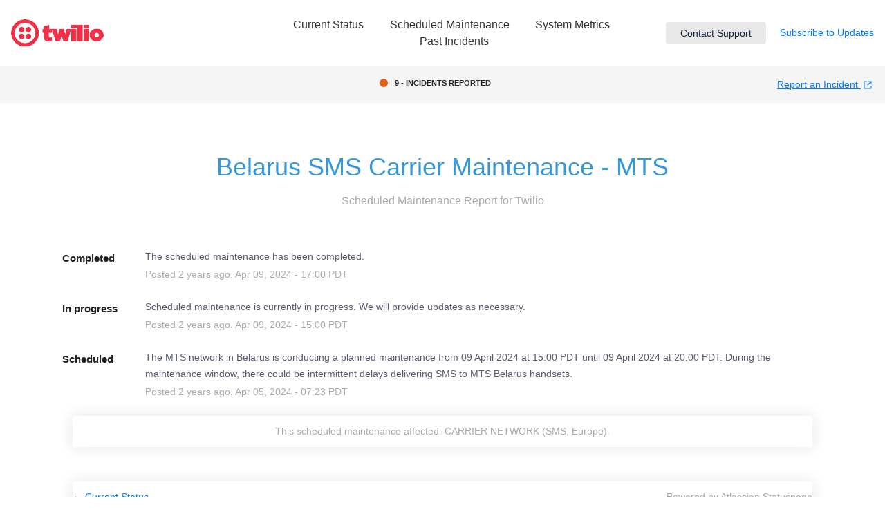

--- FILE ---
content_type: text/html; charset=utf-8
request_url: https://status.twilio.com/incidents/275w2k7x5rrp
body_size: 25344
content:
<!DOCTYPE html>
<html lang="en">
  <head>
    <meta http-equiv="X-UA-Compatible" content="IE=edge">
    <!-- force IE browsers in compatibility mode to use their most aggressive rendering engine -->

    <meta charset="utf-8">
    <title>Twilio Status - Belarus SMS Carrier Maintenance - MTS</title>
    <meta name="description" content="Twilio&#39;s Status Page - Belarus SMS Carrier Maintenance - MTS.">

    <!-- Mobile viewport optimization -->
    <meta name="HandheldFriendly" content="True">
    <meta name="MobileOptimized" content="320">
    <meta name="viewport" content="width=device-width, initial-scale=1.0, minimum-scale=1.0, maximum-scale=1.0">

    <!-- Time this page was rendered - http://purl.org/dc/terms/issued -->
    <meta name="issued" content="1768988477">

    <!-- Mobile IE allows us to activate ClearType technology for smoothing fonts for easy reading -->
    <meta http-equiv="cleartype" content="on">

      <!-- Atlassian Sans & Mono Fonts -->
<link
  rel="preconnect"
  href="https://ds-cdn.prod-east.frontend.public.atl-paas.net" />
<link
  rel="preload"
  href="https://ds-cdn.prod-east.frontend.public.atl-paas.net/assets/fonts/atlassian-sans/v3/AtlassianSans-latin.woff2"
  as="font" type="font/woff2" crossorigin />
<link
  rel="preload"
  href="https://ds-cdn.prod-east.frontend.public.atl-paas.net/assets/font-rules/v5/atlassian-fonts.css"
  as="style" crossorigin />

    <style>
  /* Dynamic Font Stack based on Feature Flag */
    /* Using Atlassian Sans & Mono */
    :root {
      --font-stack-a: "Atlassian Sans", "Helvetica Neue", Helvetica, Arial, Sans-Serif;
      --font-stack-b: "Atlassian Mono", "SFMono-Medium", "SF Mono", "Segoe UI Mono", "Roboto Mono", "Ubuntu Mono", Menlo, Consolas, Courier, monospace;
    }
</style>


      <link rel="shortcut icon" type="image/x-icon" href="//dka575ofm4ao0.cloudfront.net/pages-favicon_logos/original/9076/Lvl41W6wTWmcFxbqzmDa" />

    <link rel="shortcut icon" href='//dka575ofm4ao0.cloudfront.net/pages-favicon_logos/original/9076/Lvl41W6wTWmcFxbqzmDa'>

    <link rel="alternate" type="application/atom+xml" href="https://status.twilio.com/history.atom" title="Twilio Status History - Atom Feed">
    <link rel="alternate" type="application/rss+xml" href="https://status.twilio.com/history.rss" title="Twilio Status History - RSS Feed">

      <!-- Canonical Link to ensure that only the custom domain is indexed when present -->
      <link rel="canonical" href="https://status.twilio.com/incidents/275w2k7x5rrp">

    <meta name="_globalsign-domain-verification" content="y_VzfckMy4iePo5oDJNivyYIjh8LffYa4jzUndm_bZ"/>


    <link rel="alternate" type="application/atom+xml" title="ATOM" href="https://status.twilio.com/history.atom" />

    <!-- Le styles -->
    <link rel="stylesheet" media="screen" href="https://dka575ofm4ao0.cloudfront.net/packs/0.3196e1790c0547398277.css" />
    <link rel="stylesheet" media="all" href="https://dka575ofm4ao0.cloudfront.net/assets/status/status_manifest-51905443bbfe61223eaea38cbf08b789e674d8721a1447b6649eecf417e904a7.css" />

    <script src="https://dka575ofm4ao0.cloudfront.net/assets/jquery-3.5.1.min-729e416557a365062a8a20f0562f18aa171da57298005d392312670c706c68de.js"></script>

    <script>
      window.pageColorData = {"blue":"#3498DB","border":"#E0E0E0","body_background":"#FFFFFF","font":"#231F20","graph":"#3498DB","green":"#2FCC66","light_font":"#AAAAAA","link":"#3498DB","orange":"#E46216","red":"#E74C3C","yellow":"#A18700","no_data":"#b3bac5"};
    </script>
    <style>
  /* BODY BACKGROUND */ /* BODY BACKGROUND */ /* BODY BACKGROUND */ /* BODY BACKGROUND */ /* BODY BACKGROUND */
  body,
  .layout-content.status.status-api .section .example-container .example-opener .color-secondary,
  .grouped-items-selector,
  .layout-content.status.status-full-history .history-nav a.current,
  div[id^="subscribe-modal"] .modal-footer,
  div[id^="subscribe-modal"],
  div[id^="updates-dropdown"] .updates-dropdown-section,
  #uptime-tooltip .tooltip-box {
    background-color:#FFFFFF;
  }

  #uptime-tooltip .pointer-container .pointer-smaller {
    border-bottom-color:#FFFFFF;
  }




  /* PRIMARY FONT COLOR */ /* PRIMARY FONT COLOR */ /* PRIMARY FONT COLOR */ /* PRIMARY FONT COLOR */
  body.status,
  .color-primary,
  .color-primary:hover,
  .layout-content.status-index .status-day .update-title.impact-none a,
  .layout-content.status-index .status-day .update-title.impact-none a:hover,
  .layout-content.status-index .timeframes-container .timeframe.active,
  .layout-content.status-full-history .month .incident-container .impact-none,
  .layout-content.status.status-index .incidents-list .incident-title.impact-none a,
  .incident-history .impact-none,
  .layout-content.status .grouped-items-selector.inline .grouped-item.active,
  .layout-content.status.status-full-history .history-nav a.current,
  .layout-content.status.status-full-history .history-nav a:not(.current):hover,
  div[id^="subscribe-modal"] .modal-header .close,
  .grouped-item-label,
  #uptime-tooltip .tooltip-box .tooltip-content .related-events .related-event a.related-event-link {
    color:#231F20;
  }

  .layout-content.status.status-index .components-statuses .component-container .name {
    color:#231F20;
    color:rgba(35,31,32,.8);
  }




  /* SECONDARY FONT COLOR */ /* SECONDARY FONT COLOR */ /* SECONDARY FONT COLOR */ /* SECONDARY FONT COLOR */
  small,
  .layout-content.status .table-row .date,
  .color-secondary,
  .layout-content.status .grouped-items-selector.inline .grouped-item,
  .layout-content.status.status-full-history .history-footer .pagination a.disabled,
  .layout-content.status.status-full-history .history-nav a,
  #uptime-tooltip .tooltip-box .tooltip-content .related-events #related-event-header {
    color:#AAAAAA;
  }




  /* BORDER COLOR */  /* BORDER COLOR */  /* BORDER COLOR */  /* BORDER COLOR */  /* BORDER COLOR */  /* BORDER COLOR */
  body.status .layout-content.status .border-color,
  hr,
  .tooltip-base,
  .markdown-display table,
  div[id^="subscribe-modal"],
  #uptime-tooltip .tooltip-box {
    border-color:#E0E0E0;
  }

  div[id^="subscribe-modal"] .modal-footer,
  .markdown-display table td {
    border-top-color:#E0E0E0;
  }

  .markdown-display table td + td, .markdown-display table th + th {
    border-left-color:#E0E0E0;
  }

  div[id^="subscribe-modal"] .modal-header,
  #uptime-tooltip .pointer-container .pointer-larger {
    border-bottom-color:#E0E0E0;
  }

  #uptime-tooltip .tooltip-box .outage-field {
    /*
      Generate the background-color for the outage-field from the css_body_background_color and css_border_color.

      For the default background (#ffffff) and default css_border_color (#e0e0e0), use the luminosity of the default background with a magic number to arrive at
      the original outage-field background color (#f4f5f7). I used the formula Target Color = Color * alpha + Background * (1 - alpha) to find the magic number of ~0.08.

      For darker css_body_background_color, luminosity values are lower so alpha trends toward becoming transparent (thus outage-field background becomes same as css_body_background_color).
    */
    background-color: rgba(224,224,224,0.31);

    /*
      outage-field border-color alpha is inverse to the luminosity of css_body_background_color.
      That is to say, with a default white background this border is transparent, but on a black background, it's opaque css_border_color.
    */
    border-color: rgba(224,224,224,0.0);
  }




  /* CSS REDS */ /* CSS REDS */ /* CSS REDS */ /* CSS REDS */ /* CSS REDS */ /* CSS REDS */ /* CSS REDS */
  .layout-content.status.status-index .status-day .update-title.impact-critical a,
  .layout-content.status.status-index .status-day .update-title.impact-critical a:hover,
  .layout-content.status.status-index .page-status.status-critical,
  .layout-content.status.status-index .unresolved-incident.impact-critical .incident-title,
  .flat-button.background-red {
    background-color:#E74C3C;
  }

  .layout-content.status-index .components-statuses .component-container.status-red:after,
  .layout-content.status-full-history .month .incident-container .impact-critical,
  .layout-content.status-incident .incident-name.impact-critical,
  .layout-content.status.status-index .incidents-list .incident-title.impact-critical a,
  .status-red .icon-indicator,
  .incident-history .impact-critical,
  .components-container .component-inner-container.status-red .component-status,
  .components-container .component-inner-container.status-red .icon-indicator {
    color:#E74C3C;
  }

  .layout-content.status.status-index .unresolved-incident.impact-critical .updates {
    border-color:#E74C3C;
  }




  /* CSS ORANGES */ /* CSS ORANGES */ /* CSS ORANGES */ /* CSS ORANGES */ /* CSS ORANGES */ /* CSS ORANGES */
  .layout-content.status.status-index .status-day .update-title.impact-major a,
  .layout-content.status.status-index .status-day .update-title.impact-major a:hover,
  .layout-content.status.status-index .page-status.status-major,
  .layout-content.status.status-index .unresolved-incident.impact-major .incident-title {
    background-color:#E46216;
  }

  .layout-content.status-index .components-statuses .component-container.status-orange:after,
  .layout-content.status-full-history .month .incident-container .impact-major,
  .layout-content.status-incident .incident-name.impact-major,
  .layout-content.status.status-index .incidents-list .incident-title.impact-major a,
  .status-orange .icon-indicator,
  .incident-history .impact-major,
  .components-container .component-inner-container.status-orange .component-status,
  .components-container .component-inner-container.status-orange .icon-indicator {
    color:#E46216;
  }

  .layout-content.status.status-index .unresolved-incident.impact-major .updates {
    border-color:#E46216;
  }




  /* CSS YELLOWS */ /* CSS YELLOWS */ /* CSS YELLOWS */ /* CSS YELLOWS */ /* CSS YELLOWS */ /* CSS YELLOWS */
  .layout-content.status.status-index .status-day .update-title.impact-minor a,
  .layout-content.status.status-index .status-day .update-title.impact-minor a:hover,
  .layout-content.status.status-index .page-status.status-minor,
  .layout-content.status.status-index .unresolved-incident.impact-minor .incident-title,
  .layout-content.status.status-index .scheduled-incidents-container .tab {
    background-color:#A18700;
  }

  .layout-content.status-index .components-statuses .component-container.status-yellow:after,
  .layout-content.status-full-history .month .incident-container .impact-minor,
  .layout-content.status-incident .incident-name.impact-minor,
  .layout-content.status.status-index .incidents-list .incident-title.impact-minor a,
  .status-yellow .icon-indicator,
  .incident-history .impact-minor,
  .components-container .component-inner-container.status-yellow .component-status,
  .components-container .component-inner-container.status-yellow .icon-indicator,
  .layout-content.status.manage-subscriptions .confirmation-infobox .fa {
    color:#A18700;
  }

  .layout-content.status.status-index .unresolved-incident.impact-minor .updates,
  .layout-content.status.status-index .scheduled-incidents-container {
    border-color:#A18700;
  }




  /* CSS BLUES */ /* CSS BLUES */ /* CSS BLUES */ /* CSS BLUES */ /* CSS BLUES */ /* CSS BLUES */
  .layout-content.status.status-index .status-day .update-title.impact-maintenance a,
  .layout-content.status.status-index .status-day .update-title.impact-maintenance a:hover,
  .layout-content.status.status-index .page-status.status-maintenance,
  .layout-content.status.status-index .unresolved-incident.impact-maintenance .incident-title,
  .layout-content.status.status-index .scheduled-incidents-container .tab {
    background-color:#3498DB;
  }

  .layout-content.status-index .components-statuses .component-container.status-blue:after,
  .layout-content.status-full-history .month .incident-container .impact-maintenance,
  .layout-content.status-incident .incident-name.impact-maintenance,
  .layout-content.status.status-index .incidents-list .incident-title.impact-maintenance a,
  .status-blue .icon-indicator,
  .incident-history .impact-maintenance,
  .components-container .component-inner-container.status-blue .component-status,
  .components-container .component-inner-container.status-blue .icon-indicator {
    color:#3498DB;
  }

  .layout-content.status.status-index .unresolved-incident.impact-maintenance .updates,
  .layout-content.status.status-index .scheduled-incidents-container {
    border-color:#3498DB;
  }




  /* CSS GREENS */ /* CSS GREENS */ /* CSS GREENS */ /* CSS GREENS */ /* CSS GREENS */ /* CSS GREENS */ /* CSS GREENS */
  .layout-content.status.status-index .page-status.status-none {
    background-color:#2FCC66;
  }
  .layout-content.status-index .components-statuses .component-container.status-green:after,
  .status-green .icon-indicator,
  .components-container .component-inner-container.status-green .component-status,
  .components-container .component-inner-container.status-green .icon-indicator {
    color:#2FCC66;
  }




  /* CSS LINK COLOR */  /* CSS LINK COLOR */  /* CSS LINK COLOR */  /* CSS LINK COLOR */  /* CSS LINK COLOR */  /* CSS LINK COLOR */
  a,
  a:hover,
  .layout-content.status-index .page-footer span a:hover,
  .layout-content.status-index .timeframes-container .timeframe:not(.active):hover,
  .layout-content.status-incident .subheader a:hover {
    color:#3498DB;
  }

  .flat-button,
  .masthead .updates-dropdown-container .show-updates-dropdown,
  .layout-content.status-full-history .show-filter.open  {
    background-color:#3498DB;
  }




  /* CUSTOM COLOR OVERRIDES FOR UPTIME SHOWCASE */
  .components-section .components-uptime-link {
    color: #aaaaaa;
  }

  .layout-content.status .shared-partial.uptime-90-days-wrapper .legend .legend-item {
    color: #aaaaaa;
    opacity: 1;
  }
  .layout-content.status .shared-partial.uptime-90-days-wrapper .legend .legend-item.light {
    color: #aaaaaa;
    opacity: 1;
  }
  .layout-content.status .shared-partial.uptime-90-days-wrapper .legend .spacer {
    background: #aaaaaa;
    opacity: 1;
  }
</style>


    <!-- custom css -->
        <link rel="stylesheet" type="text/css" href="//dka575ofm4ao0.cloudfront.net/page_display_customizations-custom_css_externals/9026/external20260116-42-vt8unw.css">

      <!-- polyfills -->
        <script crossorigin="anonymous" src="https://cdnjs.cloudflare.com/polyfill/v3/polyfill.js"></script>

    <!-- Le HTML5 shim -->
    <!--[if lt IE 9]>
      <script src="//html5shim.googlecode.com/svn/trunk/html5.js"></script>
    <![endif]-->

    <!-- injection for static -->

      <script async src="https://www.googletagmanager.com/gtag/js?id=G-RJMFV01ZN1"></script>

<script>

  window.dataLayer = window.dataLayer || [];

  function gtag(){dataLayer.push(arguments);}

  gtag('js', new Date());

  gtag('config', 'G-RJMFV01ZN1', { 'anonymize_ip' : true});

</script>


      <meta name="twitter:card" content="summary">
  <meta name="twitter:site">
  <meta name="twitter:creator">
  <meta name="robots" content="noindex,nofollow">
  <meta property="og:type" content="article">
  <meta property="og:url" content="https://status.twilio.com/incidents/275w2k7x5rrp">
  <meta property="og:image" content="https://dka575ofm4ao0.cloudfront.net/assets/logos/favicon-2b86ed00cfa6258307d4a3d0c482fd733c7973f82de213143b24fc062c540367.png">
  <meta property="og:title" content="Belarus SMS Carrier Maintenance - MTS">
  <meta property="og:description">

  </head>


  <body class="status incident status-minor">

    

<style>
  /* BODY BACKGROUND */ /* BODY BACKGROUND */ /* BODY BACKGROUND */ /* BODY BACKGROUND */ /* BODY BACKGROUND */
  body,
  .layout-content.status.status-api .section .example-container .example-opener .color-secondary,
  .grouped-items-selector,
  .layout-content.status.status-full-history .history-nav a.current,
  div[id^="subscribe-modal"] .modal-footer,
  div[id^="subscribe-modal"],
  div[id^="updates-dropdown"] .updates-dropdown-section,
  #uptime-tooltip .tooltip-box {
    background-color:#FFFFFF;
  }

  #uptime-tooltip .pointer-container .pointer-smaller {
    border-bottom-color:#FFFFFF;
  }




  /* PRIMARY FONT COLOR */ /* PRIMARY FONT COLOR */ /* PRIMARY FONT COLOR */ /* PRIMARY FONT COLOR */
  body.status,
  .color-primary,
  .color-primary:hover,
  .layout-content.status-index .status-day .update-title.impact-none a,
  .layout-content.status-index .status-day .update-title.impact-none a:hover,
  .layout-content.status-index .timeframes-container .timeframe.active,
  .layout-content.status-full-history .month .incident-container .impact-none,
  .layout-content.status.status-index .incidents-list .incident-title.impact-none a,
  .incident-history .impact-none,
  .layout-content.status .grouped-items-selector.inline .grouped-item.active,
  .layout-content.status.status-full-history .history-nav a.current,
  .layout-content.status.status-full-history .history-nav a:not(.current):hover,
  div[id^="subscribe-modal"] .modal-header .close,
  .grouped-item-label,
  #uptime-tooltip .tooltip-box .tooltip-content .related-events .related-event a.related-event-link {
    color:#231F20;
  }

  .layout-content.status.status-index .components-statuses .component-container .name {
    color:#231F20;
    color:rgba(35,31,32,.8);
  }




  /* SECONDARY FONT COLOR */ /* SECONDARY FONT COLOR */ /* SECONDARY FONT COLOR */ /* SECONDARY FONT COLOR */
  small,
  .layout-content.status .table-row .date,
  .color-secondary,
  .layout-content.status .grouped-items-selector.inline .grouped-item,
  .layout-content.status.status-full-history .history-footer .pagination a.disabled,
  .layout-content.status.status-full-history .history-nav a,
  #uptime-tooltip .tooltip-box .tooltip-content .related-events #related-event-header {
    color:#AAAAAA;
  }




  /* BORDER COLOR */  /* BORDER COLOR */  /* BORDER COLOR */  /* BORDER COLOR */  /* BORDER COLOR */  /* BORDER COLOR */
  body.status .layout-content.status .border-color,
  hr,
  .tooltip-base,
  .markdown-display table,
  div[id^="subscribe-modal"],
  #uptime-tooltip .tooltip-box {
    border-color:#E0E0E0;
  }

  div[id^="subscribe-modal"] .modal-footer,
  .markdown-display table td {
    border-top-color:#E0E0E0;
  }

  .markdown-display table td + td, .markdown-display table th + th {
    border-left-color:#E0E0E0;
  }

  div[id^="subscribe-modal"] .modal-header,
  #uptime-tooltip .pointer-container .pointer-larger {
    border-bottom-color:#E0E0E0;
  }

  #uptime-tooltip .tooltip-box .outage-field {
    /*
      Generate the background-color for the outage-field from the css_body_background_color and css_border_color.

      For the default background (#ffffff) and default css_border_color (#e0e0e0), use the luminosity of the default background with a magic number to arrive at
      the original outage-field background color (#f4f5f7). I used the formula Target Color = Color * alpha + Background * (1 - alpha) to find the magic number of ~0.08.

      For darker css_body_background_color, luminosity values are lower so alpha trends toward becoming transparent (thus outage-field background becomes same as css_body_background_color).
    */
    background-color: rgba(224,224,224,0.31);

    /*
      outage-field border-color alpha is inverse to the luminosity of css_body_background_color.
      That is to say, with a default white background this border is transparent, but on a black background, it's opaque css_border_color.
    */
    border-color: rgba(224,224,224,0.0);
  }




  /* CSS REDS */ /* CSS REDS */ /* CSS REDS */ /* CSS REDS */ /* CSS REDS */ /* CSS REDS */ /* CSS REDS */
  .layout-content.status.status-index .status-day .update-title.impact-critical a,
  .layout-content.status.status-index .status-day .update-title.impact-critical a:hover,
  .layout-content.status.status-index .page-status.status-critical,
  .layout-content.status.status-index .unresolved-incident.impact-critical .incident-title,
  .flat-button.background-red {
    background-color:#E74C3C;
  }

  .layout-content.status-index .components-statuses .component-container.status-red:after,
  .layout-content.status-full-history .month .incident-container .impact-critical,
  .layout-content.status-incident .incident-name.impact-critical,
  .layout-content.status.status-index .incidents-list .incident-title.impact-critical a,
  .status-red .icon-indicator,
  .incident-history .impact-critical,
  .components-container .component-inner-container.status-red .component-status,
  .components-container .component-inner-container.status-red .icon-indicator {
    color:#E74C3C;
  }

  .layout-content.status.status-index .unresolved-incident.impact-critical .updates {
    border-color:#E74C3C;
  }




  /* CSS ORANGES */ /* CSS ORANGES */ /* CSS ORANGES */ /* CSS ORANGES */ /* CSS ORANGES */ /* CSS ORANGES */
  .layout-content.status.status-index .status-day .update-title.impact-major a,
  .layout-content.status.status-index .status-day .update-title.impact-major a:hover,
  .layout-content.status.status-index .page-status.status-major,
  .layout-content.status.status-index .unresolved-incident.impact-major .incident-title {
    background-color:#E46216;
  }

  .layout-content.status-index .components-statuses .component-container.status-orange:after,
  .layout-content.status-full-history .month .incident-container .impact-major,
  .layout-content.status-incident .incident-name.impact-major,
  .layout-content.status.status-index .incidents-list .incident-title.impact-major a,
  .status-orange .icon-indicator,
  .incident-history .impact-major,
  .components-container .component-inner-container.status-orange .component-status,
  .components-container .component-inner-container.status-orange .icon-indicator {
    color:#E46216;
  }

  .layout-content.status.status-index .unresolved-incident.impact-major .updates {
    border-color:#E46216;
  }




  /* CSS YELLOWS */ /* CSS YELLOWS */ /* CSS YELLOWS */ /* CSS YELLOWS */ /* CSS YELLOWS */ /* CSS YELLOWS */
  .layout-content.status.status-index .status-day .update-title.impact-minor a,
  .layout-content.status.status-index .status-day .update-title.impact-minor a:hover,
  .layout-content.status.status-index .page-status.status-minor,
  .layout-content.status.status-index .unresolved-incident.impact-minor .incident-title,
  .layout-content.status.status-index .scheduled-incidents-container .tab {
    background-color:#A18700;
  }

  .layout-content.status-index .components-statuses .component-container.status-yellow:after,
  .layout-content.status-full-history .month .incident-container .impact-minor,
  .layout-content.status-incident .incident-name.impact-minor,
  .layout-content.status.status-index .incidents-list .incident-title.impact-minor a,
  .status-yellow .icon-indicator,
  .incident-history .impact-minor,
  .components-container .component-inner-container.status-yellow .component-status,
  .components-container .component-inner-container.status-yellow .icon-indicator,
  .layout-content.status.manage-subscriptions .confirmation-infobox .fa {
    color:#A18700;
  }

  .layout-content.status.status-index .unresolved-incident.impact-minor .updates,
  .layout-content.status.status-index .scheduled-incidents-container {
    border-color:#A18700;
  }




  /* CSS BLUES */ /* CSS BLUES */ /* CSS BLUES */ /* CSS BLUES */ /* CSS BLUES */ /* CSS BLUES */
  .layout-content.status.status-index .status-day .update-title.impact-maintenance a,
  .layout-content.status.status-index .status-day .update-title.impact-maintenance a:hover,
  .layout-content.status.status-index .page-status.status-maintenance,
  .layout-content.status.status-index .unresolved-incident.impact-maintenance .incident-title,
  .layout-content.status.status-index .scheduled-incidents-container .tab {
    background-color:#3498DB;
  }

  .layout-content.status-index .components-statuses .component-container.status-blue:after,
  .layout-content.status-full-history .month .incident-container .impact-maintenance,
  .layout-content.status-incident .incident-name.impact-maintenance,
  .layout-content.status.status-index .incidents-list .incident-title.impact-maintenance a,
  .status-blue .icon-indicator,
  .incident-history .impact-maintenance,
  .components-container .component-inner-container.status-blue .component-status,
  .components-container .component-inner-container.status-blue .icon-indicator {
    color:#3498DB;
  }

  .layout-content.status.status-index .unresolved-incident.impact-maintenance .updates,
  .layout-content.status.status-index .scheduled-incidents-container {
    border-color:#3498DB;
  }




  /* CSS GREENS */ /* CSS GREENS */ /* CSS GREENS */ /* CSS GREENS */ /* CSS GREENS */ /* CSS GREENS */ /* CSS GREENS */
  .layout-content.status.status-index .page-status.status-none {
    background-color:#2FCC66;
  }
  .layout-content.status-index .components-statuses .component-container.status-green:after,
  .status-green .icon-indicator,
  .components-container .component-inner-container.status-green .component-status,
  .components-container .component-inner-container.status-green .icon-indicator {
    color:#2FCC66;
  }




  /* CSS LINK COLOR */  /* CSS LINK COLOR */  /* CSS LINK COLOR */  /* CSS LINK COLOR */  /* CSS LINK COLOR */  /* CSS LINK COLOR */
  a,
  a:hover,
  .layout-content.status-index .page-footer span a:hover,
  .layout-content.status-index .timeframes-container .timeframe:not(.active):hover,
  .layout-content.status-incident .subheader a:hover {
    color:#3498DB;
  }

  .flat-button,
  .masthead .updates-dropdown-container .show-updates-dropdown,
  .layout-content.status-full-history .show-filter.open  {
    background-color:#3498DB;
  }




  /* CUSTOM COLOR OVERRIDES FOR UPTIME SHOWCASE */
  .components-section .components-uptime-link {
    color: #aaaaaa;
  }

  .layout-content.status .shared-partial.uptime-90-days-wrapper .legend .legend-item {
    color: #aaaaaa;
    opacity: 1;
  }
  .layout-content.status .shared-partial.uptime-90-days-wrapper .legend .legend-item.light {
    color: #aaaaaa;
    opacity: 1;
  }
  .layout-content.status .shared-partial.uptime-90-days-wrapper .legend .spacer {
    background: #aaaaaa;
    opacity: 1;
  }
</style>


<div class="layout-content status status-incident">
    <div class="custom-header-container">
    <link
  rel="stylesheet"
  href="https://stackpath.bootstrapcdn.com/bootstrap/4.1.3/css/bootstrap.min.css"
  integrity="sha384-MCw98/SFnGE8fJT3GXwEOngsV7Zt27NXFoaoApmYm81iuXoPkFOJwJ8ERdknLPMO"
  crossorigin="anonymous"
/>
<link rel="stylesheet" href="/docs/static/css/fonts.min.e1c84d368.css" />
<script src="https://cdn.jsdelivr.net/npm/luxon@1.23.0/build/global/luxon.min.js"></script>
<script>
  var BASE_URL = "https://gpkpyklzq55q.statuspage.io/api/v2";
  var URL_SUFFIX = "";
  function get_time_tz(givenTime, timeZone) {
    var dateTime = luxon.DateTime.fromISO(givenTime, { zone: "UTC" });

    if (timeZone == "PST") {
      dateTime = dateTime.setZone("America/Los_Angeles");
    } else if (timeZone == "CST") {
      dateTime = dateTime.setZone("America/Chicago");
    } else if (timeZone == "ET") {
      dateTime = dateTime.setZone("America/New_York");
    }

    return dateTime.toFormat("MMM d, HH:mm");
  }

  function get_component_header_class(status, header_class) {
    if (header_class != "red") {
      if (status == "major_outage") {
        header_class = "red";
      } else if (header_class != "orange") {
        if (status == "partial_outage" || status == "degraded_performance") {
          header_class = "orange";
        } else if (header_class != "green") {
          header_class = "green";
        }
      }
    }
    return header_class;
  }
  function get_incident_message(incident, message_body) {
    if (!incident || !message_body) {
      return message_body;
    }
    var product_string = "";
    incident.components.forEach((component, index) => {
      var product_name = component.name;
      if (index === incident.components.length - 1) {
        product_string = product_string.concat(product_name);
      } else if (incident.components.length === 2) {
        product_string = product_string.concat(product_name, " and ");
      } else if (index === incident.components.length - 2) {
        product_string = product_string.concat(product_name, ", and ");
      } else {
        product_string = product_string.concat(product_name, ", ");
      }
    });

    if (product_string !== "") {
      message_body =
        message_body +
        " Potentially impacted products: " +
        product_string +
        ".";
    }
    return message_body;
  }

  $(window).on("load", function () {
    if (navigator.userAgent.search("MSIE")) {
      $("body").addClass("ie");
    }

    $.getJSON(BASE_URL + "/summary.json" + URL_SUFFIX, function (summaryData) {
      var incidentHtml;
      var incidentUpdate;
      var componentHtml;
      var down_internal = 0;
      var down_external = 0;
      var down_servies = 0;
      var total_incidents = 0;
      var scheduled_count = 0;
      var componentUl;
      var i_components_bg_class;
      var e_components_bg_class;
      var dot_class;
      var incident_header_bg_class;
      var make_hollow_green_sms = false;
      var make_hollow_green_mms = false;
      var make_hollow_green_voice = false;
      var reporting_text;
      var external_services_group1 = "CARRIER NETWORK";
      var external_services_group2 = "CHANNELS";
      var zipwhip_group1 = "ZIPWHIP MESSAGING";
      var zipwhip_group2 = "ZIPWHIP TOOLS";
      var asset_url =
        "https://assets.twilio.com/public_assets/status-page/0.0.2/img";
      var external_services = [
        "SMS Long Code, North America",
        "MMS Long Code, North America",
        "SMS Short Code, North America",
        "MMS Short Code, North America",
        "SMS Toll-Free, North America",
        "SMS, Latin America",
        "SMS, APAC",
        "SMS, Europe",
        "SMS, Middle East & Africa",
        "SMS Delivery Notifications & Status Callbacks",
        "Voice, North America",
        "Voice, Latin America",
        "Voice, APAC",
        "Voice, Europe",
        "Voice, Middle East & Africa",
        "Alexa",
        "Google Assistant",
        "Line",
        "Messenger",
        "WhatsApp",
      ];
      var e_services_with_group1a = [
        "CARRIER NETWORK - SMS Long Code, North America",
        "CARRIER NETWORK - SMS Short Code, North America",
        "CARRIER NETWORK - SMS Toll-Free, North America",
        "CARRIER NETWORK - SMS, Latin America",
        "CARRIER NETWORK - SMS, APAC",
        "CARRIER NETWORK - SMS, Europe",
        "CARRIER NETWORK - SMS, Middle East & Africa",
        "CARRIER NETWORK - SMS Delivery Notifications & Status Callbacks",
      ];
      var e_services_with_group1b = [
        "CARRIER NETWORK - MMS Long Code, North America",
        "CARRIER NETWORK - MMS Short Code, North America",
      ];
      var e_services_with_group1c = [
        "CARRIER NETWORK - Voice, North America",
        "CARRIER NETWORK - Voice, Latin America",
        "CARRIER NETWORK - Voice, APAC",
        "CARRIER NETWORK - Voice, Europe",
        "CARRIER NETWORK - Voice, Middle East & Africa",
      ];
      var e_services_sms = [
        "SMS Short Code, North America",
        "SMS Long Code, North America",
        "SMS Toll-Free, North America",
        "SMS, Latin America",
        "SMS, APAC",
        "SMS, Europe",
        "SMS, Middle East & Africa",
        "SMS Delivery Notifications & Status Callbacks",
      ];
      var e_services_mms = [
        "MMS Long Code, North America",
        "MMS Short Code, North America",
      ];
      var e_services_voice = [
        ,
        "Voice, North America",
        "Voice, Latin America",
        "Voice, APAC",
        "Voice, Europe",
        "Voice, Middle East & Africa",
      ];

      var Months = [
        "Jan",
        "Feb",
        "Mar",
        "Apr",
        "May",
        "Jun",
        "Jul",
        "Aug",
        "Sep",
        "Oct",
        "Nov",
        "Dec",
      ];

      //for page status
      if (summaryData.status.indicator == "critical") {
        dot_class = "red-dot";
      } else if (
        summaryData.status.indicator == "major" ||
        summaryData.status.indicator == "minor"
      ) {
        dot_class = "orange-dot";
      } else {
        dot_class = "green-dot";
      }

      total_incidents = summaryData.incidents.length;

      // Current maintenance are those with status in_progress
      total_maintenance_alerts = $.grep(
          summaryData.scheduled_maintenances,
          function (sm_value, sm_index) {
            return (sm_value.status == "in_progress");
          }
        );

      // Only show banner if there are any incidents or in progress maintenance
      if (total_incidents === 0 && total_maintenance_alerts === 0) {
        $("#hud-alerts").remove();
      }

      $.each(summaryData.incidents, function (incident_index, incident_value) {
        if (
          incident_value.impact == "none" &&
          incident_value.status == "investigating"
        ) {
          total_incidents = total_incidents - 1;

          return true;
        }
        var i_count = 0;
        var e_count = 0;
        $.each(incident_value.components, function (ic_index, ic_value) {
          var foundIndex = external_services.indexOf(ic_value.name);
          if (foundIndex == -1) {
            i_components_bg_class = get_component_header_class(
              ic_value.status,
              i_components_bg_class
            );
            if (i_count == 0) {
              down_internal++;
              i_count++;
            }
          } else {
            e_components_bg_class = get_component_header_class(
              ic_value.status,
              e_components_bg_class
            );
            if (e_count == 0) {
              down_external++;
              e_count++;
            }

            var foundIndex_sms = e_services_sms.indexOf(ic_value.name);
            var foundIndex_mms = e_services_mms.indexOf(ic_value.name);
            var foundIndex_voice = e_services_voice.indexOf(ic_value.name);
            if (foundIndex_sms != -1 && !make_hollow_green_sms) {
              make_hollow_green_sms = true;
              down_servies++;
            }
            if (foundIndex_mms != -1 && !make_hollow_green_mms) {
              make_hollow_green_mms = true;
              down_servies++;
            }
            if (foundIndex_voice != -1 && !make_hollow_green_voice) {
              make_hollow_green_voice = true;
              down_servies++;
            }
          }
        });
      });

      if (down_internal == 0 && down_servies == 0) {
        i_components_bg_class = "green";
        $("#i_component_status_bar").html("All Systems Operational");
      } else if (down_internal == 0 && down_servies > 0) {
        i_components_bg_class = "green";
        if (down_servies == 1) {
          reporting_text = down_servies + " SERVICE";
        } else {
          reporting_text = down_servies + " SERVICES";
        }
        $("#i_component_status_bar").html(reporting_text + " MAY BE IMPACTED");
      } else if (down_internal > 0 && down_servies > 0) {
        if (down_internal == 1 && down_servies == 1) {
          reporting_text =
            down_internal + " INCIDENT, " + down_servies + " SERVICE";
        } else if (down_internal == 1 && down_servies > 1) {
          reporting_text =
            down_internal + " INCIDENT, " + down_servies + " SERVICES";
        } else if (down_internal > 1 && down_servies == 1) {
          reporting_text =
            down_internal + " INCIDENTS, " + down_servies + " SERVICE";
        } else {
          reporting_text =
            down_internal + " INCIDENTS, " + down_servies + " SERVICES";
        }
        $("#i_component_status_bar").html(reporting_text + " MAY BE IMPACTED");
      } else {
        if (down_internal == 1) {
          reporting_text = down_internal + " INCIDENT";
        } else {
          reporting_text = down_internal + " INCIDENTS";
        }
        $("#i_component_status_bar").html(reporting_text + " REPORTED");
      }

      if (down_external == 0) {
        e_components_bg_class = "green";
        $("#e_component_status_bar").html("All Systems Operational");
      } else {
        if (down_external == 1) {
          reporting_text = down_external + " INCIDENT";
          $("#e_component_status_bar").html(reporting_text + " REPORTED");
        } else {
          reporting_text = down_external + " INCIDENTS";
          $("#e_component_status_bar").html(reporting_text + " REPORTED");
        }
      }
      $("#i_component_status_bar").addClass("bg-" + i_components_bg_class);
      $("#e_component_status_bar").addClass("bg-" + e_components_bg_class);

      if (total_incidents == 0) {
        $("#page_status_bar").html(
          '<span class="' + dot_class + '"></span>All Systems Operational'
        );
      } else if (total_incidents == 1) {
        $("#page_status_bar").html(
          '<span class="' +
            dot_class +
            '"></span>' +
            total_incidents +
            " INCIDENT REPORTED</a>"
        );
      } else {
        $("#page_status_bar").html(
          '<span class="' +
            dot_class +
            '"></span>' +
            total_incidents +
            " - INCIDENTS REPORTED</a>"
        );
      }

      if (window.location.pathname != "/") {
        url_path = window.location.pathname;
        if (url_path.substring(1, 10) == "incidents") {
          incident_id = url_path.substring(11, url_path.length);
          $.getJSON(
            BASE_URL + "/incidents.json" + URL_SUFFIX,
            function (allIncidents) {
              $.each(allIncidents.incidents, function (i_index, i_value) {
                var componentsArray = [];
                var affected_component;
                var foundIndex_sms;
                var foundIndex_mms;
                var foundIndex_voice;
                var affected_class;
                if (i_value.id == incident_id) {
                  $(".components-affected").html(
                    '<div class="components-affected-wrapper"><span \ class="color-light-grey font-14">This incident affected: </span></div>'
                  );
                  if (
                    i_value.impact === "none" &&
                    i_value.status === "investigating"
                  ) {
                    i_value.components.forEach((component, index) => {
                      $(".components-affected-wrapper").append(
                        "<span>" + component.name + "</span>"
                      );
                    });
                  }
                  $.each(
                    i_value.incident_updates,
                    function (iu_index, iu_value) {
                      if (iu_value.affected_components !== null) {
                        $.each(
                          iu_value.affected_components,
                          function (ac_index, ac_value) {
                            if (
                              ac_value.new_status != "operational" &&
                              !componentsArray.includes(ac_value.name)
                            ) {
                              if (ac_value.new_status == "major_outage") {
                                affected_class = "red-dot-own";
                              } else if (
                                ac_value.new_status == "partial_outage" ||
                                ac_value.new_status == "degraded_performance"
                              ) {
                                affected_class = "orange-dot-own";
                              } else if (
                                ac_value.new_status == "under_maintenance"
                              ) {
                                affected_class = "yellow-dot-own";
                              } else {
                                affected_class = "green-dot-own";
                              }
                              comp_name = ac_value.name.substring(
                                ac_value.name.indexOf("-") + 1
                              );
                              $(".components-affected-wrapper").append(
                                '<span class="' +
                                  affected_class +
                                  ' dot-before font-15 color-blue">' +
                                  comp_name +
                                  "</span>"
                              );
                              componentsArray.push(ac_value.name);
                              affected_component = ac_value.name;
                              foundIndex_sms =
                                e_services_with_group1a.indexOf(
                                  affected_component
                                );
                              foundIndex_mms =
                                e_services_with_group1b.indexOf(
                                  affected_component
                                );
                              foundIndex_voice =
                                e_services_with_group1c.indexOf(
                                  affected_component
                                );
                              if (
                                foundIndex_sms != -1 &&
                                !componentsArray.includes("SMS")
                              ) {
                                $(".components-affected-wrapper").append(
                                  '<span class="dot-before green-outline-dot-own font-15 color-blue">SMS</span>'
                                );
                                componentsArray.push("SMS");
                              } else if (
                                foundIndex_mms != -1 &&
                                !componentsArray.includes("MMS")
                              ) {
                                $(".components-affected-wrapper").append(
                                  '<span class="dot-before green-outline-dot-own font-15 color-blue">MMS</span>'
                                );
                                componentsArray.push("MMS");
                              } else if (
                                foundIndex_voice != -1 &&
                                !componentsArray.includes("PSTN")
                              ) {
                                $(".components-affected-wrapper").append(
                                  '<span class="dot-before green-outline-dot-own font-15 color-blue">PSTN</span>'
                                );
                                componentsArray.push("PSTN");
                              }
                            }
                          }
                        );
                      }
                    }
                  );
                }
              });
            }
          );
        }
        setTimeout(function () {
          $(".loader-wrapper").fadeOut();
        }, 500);
        $(".main-page").hide();
        $("#above_footer").hide();
      } else {
        summaryData.scheduled_maintenances = $.grep(
          summaryData.scheduled_maintenances,
          function (sm_value, sm_index) {
            if (sm_value.status == "in_progress") {
              summaryData.incidents.push(sm_value);
              return false;
            }
            return true;
          }
        );

        // for incidents
        $.each(summaryData.incidents, function (index, value) {
          if (value.impact == "critical") {
            incident_header_bg_class = "bg-red";
          } else if (value.impact == "major" || value.impact == "minor") {
            incident_header_bg_class = "bg-orange";
          } else if (value.impact == "maintenance") {
            incident_header_bg_class = "bg-blue";
          } else {
            incident_header_bg_class = "bg-green";
          }

          incidentHtml =
            '<div class="col-md-12 mb-5"> \
	            <div class="box-wrapper"> \
	              <div class="box-heading ' +
            incident_header_bg_class +
            ' color-white-own py-3 px-4"> \
	                <div class="d-flex flex-wrap align-items-center"> \
	                  <div class="flex-one"><a class="color-white-own" href="/incidents/' +
            value.id +
            '">' +
            value.name +
            '</a></div> \
	                <div class="small-btn-wrapper" id="services_' +
            value.id +
            '"> \
	                </div> \
	              </div> \
	            </div> \
	            <ul class="list-unstyled status-list p-4" id="' +
            value.id +
            '"></ul> \
	            </div> \
	          </div>';

          if (value.impact == "none" && value.status == "investigating") {
            var message_body = get_incident_message(
              value,
              value.incident_updates[0].body
            );
            incidentHtml =
              '<div class="alert-box col-md-12">' +
              '<div class="info-icon"><svg width="16px" height="16px" viewBox="0 0 16 16" <g id="Final" stroke="none" stroke-width="1" fill="none" fill-rule="evenodd"><g id="final" transform="translate(-216.000000, -363.000000)" fill="#282A2B"><g id="Interface-/-WarningIcon" transform="translate(224.000000, 371.000000) scale(-1, 1) rotate(-360.000000) translate(-224.000000, -371.000000) translate(212.000000, 359.000000)"><path d="M12,4 C16.418278,4 20,7.581722 20,12 C20,16.418278 16.418278,20 12,20 C7.581722,20 4,16.418278 4,12 C4,7.581722 7.581722,4 12,4 Z M12,14.6666667 C11.2636203,14.6666667 10.6666667,15.2636203 10.6666667,16 C10.6666667,16.7363797 11.2636203,17.3333333 12,17.3333333 C12.7363797,17.3333333 13.3333333,16.7363797 13.3333333,16 C13.3333333,15.2636203 12.7363797,14.6666667 12,14.6666667 Z M13,7 L11,7 L11,13 L13,13 L13,7 Z" id="WarningIcon"></path></g></g></g></svg></div>' +
              '<div class="alert-text">' +
              message_body +
              " " +
              get_time_tz(value.updated_at, "PST") +
              " PST </div></div>";

            $("#green_alerted_container").append(incidentHtml);
          } else if (value.impact == "critical") {
            $("#red_incident_container").append(incidentHtml);
          } else if (value.impact == "major") {
            $("#major_incident_container").append(incidentHtml);
          } else if (value.impact == "maintenance") {
            $("#maintenance_incident").append(incidentHtml);
          } else {
            $("#orange_incident_container").append(incidentHtml);
          }

          $.each(value.incident_updates, function (iu_index, iu_value) {
            var iu_status = iu_value.status.replace(/_/g, " ");
            incidentUpdate =
              '<li> \
	            <div class="status-details"> \
	              <b>' +
              iu_status +
              "</b> \
	              <span> - " +
              iu_value.body +
              '</span> \
	            </div> \
	            <div class="status-upload-date text-uppercase"> \
	              Posted: ' +
              get_time_tz(iu_value.display_at, "PST") +
              " PST \
	            </div> \
	          </li>";
            $("#" + iu_value.incident_id).append(incidentUpdate);
          });

          if (
            value.incident_updates[0] &&
            value.incident_updates[0].affected_components
          ) {
            $.each(
              value.incident_updates[0].affected_components,
              function (iuac_index, iuac_value) {
                var affected_service = iuac_value.name.substring(
                  iuac_value.name.indexOf("-") + 1
                );
                incidentUpdate_ac =
                  '<div class="btn btn-transparent text-uppercase">' +
                  affected_service +
                  "</div>";
                $("#services_" + value.id).append(incidentUpdate_ac);
              }
            );
          }
        });

        var containers = [
          "#major_incident_container",
          "#red_incident_container",
          "#orange_incident_container",
          "#maintenance_incident",
          "#green_alerted_container",
        ];
        var children = $(containers.join(",")).map(function () {
          return $(this).children().length;
        });
        var totalNumChildren = children.get().reduce(function (total, count) {
          return total + count;
        },0);

        if (totalNumChildren === 0) {
          $("#component_top_hr").hide();
        } else {
          $("#above_footer").hide();
        }

        //for components
        $.each(
          summaryData.components,
          function (componentsIndex, componentsValue) {
            if (
              componentsValue.group == true ||
              (componentsValue.group == false &&
                componentsValue.group_id == null)
            ) {
              if (componentsValue.status == "major_outage") {
                dot_class = "red-dot-own";
              } else if (
                componentsValue.status == "partial_outage" ||
                componentsValue.status == "degraded_performance"
              ) {
                dot_class = "orange-dot-own";
              } else if (componentsValue.status == "under_maintenance") {
                dot_class = "blue-dot-own";
              } else {
                dot_class = "green-dot-own";
              }

              if (
                componentsValue.name == external_services_group1 ||
                componentsValue.name == external_services_group2
              ) {
                componentHtml =
                  '<li class=""><div class="green-dot-own ' +
                  dot_class +
                  ' dot-before outer-box-heading text-uppercase">' +
                  componentsValue.name +
                  "</div></li>";

                $("#external_components").append(componentHtml);
                if (componentsValue.components) {
                  componentUl =
                    '<ul class="list-unstyled pl-4 inner-box-dot-wrapper pb-2 pt-3" id="' +
                    componentsValue.id +
                    '"></ul>';

                  $("#external_components li:last-child").append(componentUl);
                }
              } else if(componentsValue.name == zipwhip_group1 || componentsValue.name == zipwhip_group2) {
                componentHtml =
                  '<li class=""><div class="green-dot-own ' +
                  dot_class +
                  ' dot-before outer-box-heading text-uppercase">' +
                  componentsValue.name +
                  "</div></li>";

                $("#zipwhip_components").append(componentHtml);
                if (componentsValue.components) {
                  componentUl =
                    '<ul class="list-unstyled pl-4 inner-box-dot-wrapper pb-2 pt-3" id="' +
                    componentsValue.id +
                    '"></ul>';

                  $("#zipwhip_components li:last-child").append(componentUl);
                }
              }
              else {
                componentHtml =
                  '<li class=""><div class="green-dot-own ' +
                  dot_class +
                  ' dot-before outer-box-heading text-uppercase"> ' +
                  componentsValue.name +
                  "</div></li>";

                $("#twilio_components").append(componentHtml);
                if (componentsValue.components) {
                  componentUl =
                    '<ul class="list-unstyled pl-4 inner-box-dot-wrapper pb-2 pt-3" id="' +
                    componentsValue.id +
                    '"></ul>';

                  $("#twilio_components li:last-child").append(componentUl);
                }
              }


            }
          }
        );
        $.each(
          summaryData.components,
          function (componentsIndex, componentsValue) {
            if (componentsValue.group == false) {
              if (componentsValue.status == "operational") {
                if (make_hollow_green_sms && componentsValue.name == "SMS") {
                  dot_class = "green-outline-dot-own";
                } else if (
                  make_hollow_green_mms &&
                  componentsValue.name == "MMS"
                ) {
                  dot_class = "green-outline-dot-own";
                } else if (
                  make_hollow_green_voice &&
                  componentsValue.name == "PSTN"
                ) {
                  dot_class = "green-outline-dot-own";
                } else {
                  dot_class = "green-dot-own";
                }
              } else if (
                componentsValue.status == "partial_outage" ||
                componentsValue.status == "degraded_performance"
              ) {
                dot_class = "orange-dot-own";
              } else if (componentsValue.status == "under_maintenance") {
                dot_class = "blue-dot-own";
              } else {
                dot_class = "red-dot-own";
              }

              componentHtml =
                '<li class="dot-before ' +
                dot_class +
                '"> ' +
                componentsValue.name +
                ' <span class="color-yellow" id="' +
                componentsValue.id +
                '"> </span></li>';
              $("#" + componentsValue.group_id).append(componentHtml);

              if (dot_class == "green-outline-dot-own") {
                $("#" + componentsValue.id).append(
                  '&nbsp;&nbsp;<img src="' +
                    asset_url +
                    '/lightning.png" width="15"> May be impacted by a connectivity issue'
                );
              }
            }
          }
        );

        $("ul.status-list").each(function () {
          $(this).children("li:not(:first-child)").hide("slow");
          if ($(this).children().length > 1) {
            $(this).append(
              '<span class="show-more twilio-link ml-auto cursor">Show more</span>'
            );
          }
        });

        $(".show-more").on("click", function () {
          if ($(this).text() == "Show more") {
            $(this).parent().children().show("slow");
          } else {
            $(this).parent().children("li:not(:first-child)").hide("slow");
          }
          $(this).text() === "Show more"
            ? $(this).text("Show less")
            : $(this).text("Show more");
        });

        // Add toggled sections for regional Programmable Voice & Elastic SIP Trunking
$("div.outer-box-heading:contains('PROGRAMMABLE VOICE'), div.outer-box-heading:contains('ELASTIC SIP TRUNKING')").prepend('<span class="fa group-parent-indicator color-secondary font-small fa-plus-square-o" role="button" aria-expanded="false"></span>');
$("div.outer-box-heading:contains('PROGRAMMABLE VOICE'), div.outer-box-heading:contains('ELASTIC SIP TRUNKING')").next("ul.inner-box-dot-wrapper").toggle();

$("div.outer-box-heading:contains('PROGRAMMABLE VOICE'), div.outer-box-heading:contains('ELASTIC SIP TRUNKING')").click(function(e){

	$(this).next("ul.inner-box-dot-wrapper").toggle();
	if($(this).find("span.group-parent-indicator").hasClass("fa-plus-square-o")) {
		$(this).find("span.group-parent-indicator").removeClass("fa-plus-square-o");
		$(this).find("span.group-parent-indicator").addClass("fa-minus-square-o");
	} else {
		$(this).find("span.group-parent-indicator").addClass("fa-plus-square-o");
		$(this).find("span.group-parent-indicator").removeClass("fa-minus-square-o");
	}
})

// -------------
                    
                    
        if (summaryData.scheduled_maintenances.length == 0) {
          $("#scheduled_maintenances_div").append(
            "<p>No scheduled maintenance at this time.</p>"
          );
        }

        // for scheduled maintenances
        $.each(
          summaryData.scheduled_maintenances,
          function (sm_index, sm_value) {
            scheduled_count++;
            var maintenance_start = get_time_tz(sm_value.scheduled_for, "PST");
            var maintenance_end = get_time_tz(sm_value.scheduled_until, "PST");

            incidentHtml =
              '<div class="box-wrapper mb-5"> \
	              <div class="round-small-heading bg-blue color-white-own py-3 px-4"> \
	                <div class="heading-second pb-2"> ' +
              sm_value.name +
              '</div> \
	                <div class="heading-date">' +
              maintenance_start +
              " - " +
              maintenance_end +
              ' </div> \
	              </div> \
	              <div class="inc-box-wrapper"> \
	                <div class="inc-txt"> ' +
              sm_value.incident_updates[0].body +
              '</div> \
	                <div class="border-own my-4"></div> \
	                <div class="inc-list-heading pb-3"> MAINTENANCE PERIOD</div> \
	                <div class="row"> \
	                  <div class="col-sm-7 col-12"> \
	                    <ul class="list-unstyled inc-list-wrapper pl-4"> \
	                      <li>US Pacific: ' +
              get_time_tz(sm_value.scheduled_for, "PST") +
              " - " +
              get_time_tz(sm_value.scheduled_until, "PST") +
              "</li> \
	                      <li>US Central: " +
              get_time_tz(sm_value.scheduled_for, "CST") +
              " - " +
              get_time_tz(sm_value.scheduled_until, "CST") +
              "</li> \
	                      <li>US Eastern: " +
              get_time_tz(sm_value.scheduled_for, "ET") +
              " - " +
              get_time_tz(sm_value.scheduled_until, "ET") +
              "</li> \
	                      <li>UTC: " +
              get_time_tz(sm_value.scheduled_for, "UTC") +
              " - " +
              get_time_tz(sm_value.scheduled_until, "UTC") +
              ' </li> \
	                    </ul> \
	                  </div> \
	                  <div class="col-12 col-md-5 text-right d-flex align-items-end"> \
	                    <div class="inc-list-time w-100">' +
              get_time_tz(sm_value.incident_updates[0].display_at, "PST") +
              " PST</div> \
	                  </div> \
	                </div> \
	              </div> \
	            </div>";
            $("#scheduled_maintenances_div").append(incidentHtml);
          }
        );

        setTimeout(function () {
          $(".loader-wrapper").fadeOut();
          $("[data-js-hook=show-updates-dropdown]").addClass("btn btn-blue");
        }, 500);
        $(".page-footer").hide();
      }
    });
  });
</script>
<div class="loader-wrapper">
  <div class="loader"></div>
</div>
<header class="own-custom-header">
  <div class="container-fluid">
    <div
      class="row justify-content-md-between px-3 align-items-center py-4 justify-content-center"
    >
      <div class="header-logo">
        <a href="/">
          <img src="https://www.twilio.com/docs/static/dist/img/559bc7cf.svg" />
        </a>
      </div>
      <ul class="list-inline menu-list flex-one text-center">
        <li class="list-inline-item active-link">
          <a href="/">Current Status</a>
        </li>
        <li class="list-inline-item">
          <a href="https://status.twilio.com/#maintenance_section"
            >Scheduled Maintenance</a
          >
        </li>
        <li class="list-inline-item">
          <a href="https://status.twilio.com/#system_metrics"
            >System Metrics</a
          >
        </li>
        <li class="list-inline-item">
          <a href="/history">Past Incidents</a>
        </li>
      </ul>
      <div
        class="header-button-wrapper updates-dropdown-container"
        style="display: inline-block"
      >
        <a target="_blank" href="http://twilio.com/help/contact"
          ><button class="btn btn-grey mr-3">Contact Support</button></a
        >
        <div id="replace-with-subscribe"></div>
      </div>
    </div>
  </div>
  <div class="container-fluid">
    <div class="row">
      <div class="col-12 py-3 bg-gray">
        <div
          class="incidents-count d-flex flex-wrap text-uppercase flex-one text-center"
        >
          <div class="flex-one text-center" id="page_status_bar"></div>
          <a
            target="_blank"
            href="https://help.twilio.com/"
            class="twilio-link ml-auto cursor"
          >
            Report an Incident
            <svg
              role="img"
              aria-hidden="false"
              width="20"
              height="20"
              viewBox="0 0 20 20"
              aria-labelledby="LinkExternalIcon-885"
            >
              <path
                fill="currentColor"
                fill-rule="evenodd"
                d="M8.4 4.5a.5.5 0 01.5.5v.1a.5.5 0 01-.5.5H5.6v8.8h8.8v-2.8a.5.5 0 01.41-.492l.09-.008h.1a.5.5 0 01.492.41l.008.09V15a.5.5 0 01-.41.492L15 15.5H5a.5.5 0 01-.492-.41L4.5 15V5a.5.5 0 01.41-.492L5 4.5h3.4zm6.6 0a.5.5 0 01.5.5v.1l-.001.01.001 3.29a.5.5 0 01-.5.5h-.1a.5.5 0 01-.5-.5l-.001-1.935-3.967 3.967a.611.611 0 01-.78.07l-.084-.07a.611.611 0 01-.07-.78l.07-.084L13.534 5.6H11.6a.5.5 0 01-.5-.5V5a.5.5 0 01.5-.5H15z"
              ></path>
            </svg>
          </a>
        </div>
      </div>
    </div>
  </div>
</header>
<div class="container main-page position-relative z-index-own">
  <div class="row mt-5" id="hud-alerts">
    <div class="col-md-12 col-12">
      <div class="row mb-5" id="green_alerted_container"></div>
      <div class="row" id="red_incident_container"></div>
      <div class="row" id="major_incident_container"></div>
      <div class="row" id="orange_incident_container"></div>
      <div class="row" id="maintenance_incident"></div>
    </div>
  </div>
  <div class="row mt-5">
    <div class="col-md-6 col-12">
      <div class="box-wrapper" id="i_component_header">
        <div
          class="round-small-heading color-white-own py-2 text-uppercase text-center"
          id="i_component_status_bar"
        >
          <!-- 1 Incident, 1 Service May be Impacted -->
        </div>
        <div class="bg-gray d-flex flex-wrap align-items-center p-4">
          <div class="box-icon-wrapper" id="i_component_logo">
            <img
              src="https://assets.twilio.com/public_assets/status-page/0.0.2/img/twilio-round-blue.png"
              class="pr-3"
              width="45"
            />
          </div>
          <div class="flex-one">
            <div class="inner-list-large-txt pb-1">Twilio Services</div>
            <div class="grey-box-sub-txt">
              Issues related to Twilio’s Software
            </div>
          </div>
        </div>
        <ul
          class="list-unstyled outer-box-dot-wrapper pl-4 pt-3 pr-3 pb-3"
          id="twilio_components"
        ></ul>
      </div>
    </div>
    <div class="col-md-6 col-12">
      <div class="box-wrapper" id="e_component_header">
        <div
          class="round-small-heading color-white-own py-2 text-uppercase text-center"
          id="e_component_status_bar"
        >
          <!-- 1 Incident Reported -->
        </div>
        <div class="bg-gray d-flex flex-wrap align-items-center p-4">
          <div class="box-icon-wrapper" id="e_component_logo">
            <img
              src="https://assets.twilio.com/public_assets/status-page/0.0.2/img/external-blue.png"
              class="pr-3"
              width="45"
            />
          </div>
          <div class="flex-one">
            <div class="inner-list-large-txt pb-1">External Connectivity</div>
            <div class="grey-box-sub-txt">
              Issues found outside of Twilio’s Network
            </div>
          </div>
        </div>
        <ul
          class="list-unstyled outer-box-dot-wrapper pl-4 pt-3 pr-3 pb-3"
          id="external_components"
        ></ul>
      </div>

      <div class="box-wrapper" id="e_component_header">
        <div
          class="round-small-heading color-white-own py-2 text-uppercase text-center"
          id="z_component_status_bar"
        >
          <!-- 1 Incident Reported -->
        </div>
        <div class="bg-gray d-flex flex-wrap align-items-center p-4">
          <div class="box-icon-wrapper" id="e_component_logo">
            <img
              src="https://assets.twilio.com/public_assets/status-page/0.0.2/img/external-blue.png"
              class="pr-3"
              width="45"
            />
          </div>
          <div class="flex-one">
            <div class="inner-list-large-txt pb-1">Zipwhip Gateway</div>
            <div class="grey-box-sub-txt">
              Issues related to Zipwhip's Services
            </div>
          </div>
        </div>
        <ul
          class="list-unstyled outer-box-dot-wrapper pl-4 pt-3 pr-3 pb-3"
          id="zipwhip_components"
        ></ul>
      </div>

    </div>
  </div>
</div>
<div class="container main-page" id="maintenance_section">
  <div class="row position-relative">
    <div class="col-lg-12 col-md-12 col-12">
      <div class="divider-own col-12 width-8375"></div>
      <div class="big-txt-info-second">
        <div>Scheduled maintenance</div>
      </div>
      <div id="scheduled_maintenances_div"></div>
      <div class="divider-own col-12 width-8375"></div>
    </div>
  </div>
</div>
<div class="container main-page" id="system_metrics">
  <div class="row">
    <div class="col-12">
      <div class="big-txt-info-second">
        <div>System Metrics</div>
      </div>
      <!-- <div class="chart-wrapper big-txt-info  py-5 text-center text-uppercase">chart-here</div> -->
    </div>
  </div>
</div>
      
  <div class="updates-dropdown-container" data-js-hook="updates-dropdown-container">
    <a href="#" data-js-hook="show-updates-dropdown" id="show-updates-dropdown" class="show-updates-dropdown" aria-label="Subscribe to updates" aria-expanded="false" aria-haspopup="dialog" role="button">
      <span class="subscribe-text-full">Subscribe to Updates</span><span class="subscribe-text-short">Subscribe</span>
    </a>

<!--    Accessibility guidelines for tabs: https://www.w3.org/TR/wai-aria-practices-1.1/examples/tabs/tabs-1/tabs.html -->
    <div class="updates-dropdown" data-js-hook="updates-dropdown" id="updates-dropdown" style="display:none" role="dialog" aria-modal="false" aria-label="Subscribe to updates">
      <div class="updates-dropdown-nav nav-items-7" role="tablist" aria-label="Subscribe to updates">
          <a href="#updates-dropdown-email" aria-controls="updates-dropdown-email" aria-label="Subscribe via email" role="tab" aria-selected="true" id="updates-dropdown-email-btn">
            <span class="icon-container email">
          </a>
          <a href="#updates-dropdown-sms" aria-controls="updates-dropdown-sms" aria-label="Subscribe via SMS" role="tab" id="updates-dropdown-sms-btn">
            <span class="icon-container sms">
          </a>
          <a href="#updates-dropdown-slack" aria-controls="updates-dropdown-slack" aria-label="Subscribe via slack" role="tab" id="updates-dropdown-slack-btn">
            <span class="icon-container slack">
          </a>
          <a href="#updates-dropdown-webhook" aria-controls="updates-dropdown-webhook" aria-label="Subscribe via webhook" role="tab" id="updates-dropdown-webhook-btn">
            <span class="icon-container webhook">
          </a>
          <a href="#updates-dropdown-support" aria-controls="updates-dropdown-support" aria-label="Contact support" role="tab" id="updates-dropdown-support-btn">
            <span class="icon-container support">
          </a>
          <a href="#updates-dropdown-atom" aria-controls="updates-dropdown-atom" aria-label="Subscribe via RSS" role="tab" id="updates-dropdown-atom-btn">
            <span class="icon-container rss">
          </a>
        <button data-js-hook="updates-dropdown-close" aria-label="Close subscribe form" id="updates-dropdown-close-btn">
          x
        </button>
      </div>
      <div class="updates-dropdown-sections-container">
          <div class="updates-dropdown-section email" id="updates-dropdown-email" style="display:none" role="tabpanel" aria-labelledby="updates-dropdown-email-btn">
            <div class="directions">
              Get email notifications whenever Twilio <strong>creates</strong>,  <strong>updates</strong> or <strong>resolves</strong> an incident.
            </div>
            <form id="subscribe-form-email" action="/subscriptions/new-email" accept-charset="UTF-8" data-remote="true" method="post">
              <input type="hidden" name="email_otp_verify_flow" id="email_otp_verify_flow" value="false" autocomplete="off" />
                <!-- make sure not to put cookie values in here since this gets cached -->
                <label for="email">Email address:</label>
                <input name="email" id="email" type="text" class="full-width" data-js-hook="email-notification-field" autocomplete="email">
                <input name="email_otp_auth_token" type='hidden' id="email-otp-token-field">
                <div class="opt-container-section" id="email-otp-container", style="display:none" >
                  <label for="email-otp">Enter OTP:</label>
                  <input name="otp" id="email-otp" type="text" value="" class="prepend full-width">
                  <p id="email-otp-timer">Resend OTP in: <span id="email-otp-countdown"></span> seconds </p>
                  <p id="resend-email-otp">
                    Didn't receive the OTP?
                    <a href="#" id="resend-email-otp-btn" >Resend OTP </a>
                  </p>
                </div>
                  <input type="hidden" name="captcha_error" id="captcha_error" value="false" autocomplete="off" />
                  <input type="submit" value="Subscribe via Email" class="flat-button full-width g-recaptcha" id="subscribe-btn-email" data-disabled-text="Subscribing..." data-sitekey=6LdTS8AUAAAAAOIbCKoCAP4LQku1olYGrywPTaZz data-callback="submitNewEmailSubscriber" data-error-callback="emailSubscriberCaptchaError" >
                  <div class="terms_and_privacy_information bottom small"> This site is protected by reCAPTCHA and the Google <a target="_blank" rel="noopener" class="accessible-link" href="https://policies.google.com/privacy">Privacy Policy</a> and <a target="_blank" rel="noopener" class="accessible-link" data-js-hook="captcha-terms-of-service-link" href="https://policies.google.com/terms">Terms of Service</a> apply.</div>
</form>          </div>

          <div class="updates-dropdown-section phone" id="updates-dropdown-sms" style="display:none" role="tabpanel" aria-labelledby="updates-dropdown-sms-btn">
            <div class="directions">
                Get text message notifications whenever Twilio <strong>creates</strong> or <strong>resolves</strong> an incident.
            </div>
            <form id="subscribe-form-sms" action="/subscriptions/new-sms" accept-charset="UTF-8" data-remote="true" method="post">
              <input type="hidden" name="otp_verify_flow" id="otp_verify_flow" value="false" autocomplete="off" />
              <input type="hidden" name="subscriber_code" id="subscriber_code" value="" autocomplete="off" />
              <div class="control-group">
                <div class="controls externalities-sms-container">
                  <!-- make sure not to put cookie values in here since this gets cached -->
                  <label for="phone-country">Country code:</label>
                  <div id="phone-number-country-code" class="phone-country-wrapper"
                      data-otp-enabled="false">
                      <select name="phone_country" id="phone-country" data-js-hook="phone-country" class="phone-country"><option value="af" data-otp-enabled="false" >Afghanistan (+93)</option>
<option value="al" data-otp-enabled="false" >Albania (+355)</option>
<option value="dz" data-otp-enabled="false" >Algeria (+213)</option>
<option value="as" data-otp-enabled="false" >American Samoa (+1)</option>
<option value="ad" data-otp-enabled="false" >Andorra (+376)</option>
<option value="ao" data-otp-enabled="false" >Angola (+244)</option>
<option value="ai" data-otp-enabled="false" >Anguilla (+1)</option>
<option value="ag" data-otp-enabled="false" >Antigua and Barbuda (+1)</option>
<option value="ar" data-otp-enabled="false" >Argentina (+54)</option>
<option value="am" data-otp-enabled="false" >Armenia (+374)</option>
<option value="aw" data-otp-enabled="false" >Aruba (+297)</option>
<option value="au" data-otp-enabled="false" >Australia/Cocos/Christmas Island (+61)</option>
<option value="at" data-otp-enabled="false" >Austria (+43)</option>
<option value="az" data-otp-enabled="false" >Azerbaijan (+994)</option>
<option value="bs" data-otp-enabled="false" >Bahamas (+1)</option>
<option value="bh" data-otp-enabled="false" >Bahrain (+973)</option>
<option value="bd" data-otp-enabled="false" >Bangladesh (+880)</option>
<option value="bb" data-otp-enabled="false" >Barbados (+1)</option>
<option value="by" data-otp-enabled="false" >Belarus (+375)</option>
<option value="be" data-otp-enabled="false" >Belgium (+32)</option>
<option value="bz" data-otp-enabled="false" >Belize (+501)</option>
<option value="bj" data-otp-enabled="false" >Benin (+229)</option>
<option value="bm" data-otp-enabled="false" >Bermuda (+1)</option>
<option value="bo" data-otp-enabled="false" >Bolivia (+591)</option>
<option value="ba" data-otp-enabled="false" >Bosnia and Herzegovina (+387)</option>
<option value="bw" data-otp-enabled="false" >Botswana (+267)</option>
<option value="br" data-otp-enabled="false" >Brazil (+55)</option>
<option value="bn" data-otp-enabled="false" >Brunei (+673)</option>
<option value="bg" data-otp-enabled="false" >Bulgaria (+359)</option>
<option value="bf" data-otp-enabled="false" >Burkina Faso (+226)</option>
<option value="bi" data-otp-enabled="false" >Burundi (+257)</option>
<option value="kh" data-otp-enabled="false" >Cambodia (+855)</option>
<option value="cm" data-otp-enabled="false" >Cameroon (+237)</option>
<option value="ca" data-otp-enabled="false" >Canada (+1)</option>
<option value="cv" data-otp-enabled="false" >Cape Verde (+238)</option>
<option value="ky" data-otp-enabled="false" >Cayman Islands (+1)</option>
<option value="cf" data-otp-enabled="false" >Central Africa (+236)</option>
<option value="td" data-otp-enabled="false" >Chad (+235)</option>
<option value="cl" data-otp-enabled="false" >Chile (+56)</option>
<option value="cn" data-otp-enabled="false" >China (+86)</option>
<option value="co" data-otp-enabled="false" >Colombia (+57)</option>
<option value="km" data-otp-enabled="false" >Comoros (+269)</option>
<option value="cg" data-otp-enabled="false" >Congo (+242)</option>
<option value="cd" data-otp-enabled="false" >Congo, Dem Rep (+243)</option>
<option value="cr" data-otp-enabled="false" >Costa Rica (+506)</option>
<option value="hr" data-otp-enabled="false" >Croatia (+385)</option>
<option value="cy" data-otp-enabled="false" >Cyprus (+357)</option>
<option value="cz" data-otp-enabled="false" >Czech Republic (+420)</option>
<option value="dk" data-otp-enabled="false" >Denmark (+45)</option>
<option value="dj" data-otp-enabled="false" >Djibouti (+253)</option>
<option value="dm" data-otp-enabled="false" >Dominica (+1)</option>
<option value="do" data-otp-enabled="false" >Dominican Republic (+1)</option>
<option value="eg" data-otp-enabled="false" >Egypt (+20)</option>
<option value="sv" data-otp-enabled="false" >El Salvador (+503)</option>
<option value="gq" data-otp-enabled="false" >Equatorial Guinea (+240)</option>
<option value="ee" data-otp-enabled="false" >Estonia (+372)</option>
<option value="et" data-otp-enabled="false" >Ethiopia (+251)</option>
<option value="fo" data-otp-enabled="false" >Faroe Islands (+298)</option>
<option value="fj" data-otp-enabled="false" >Fiji (+679)</option>
<option value="fi" data-otp-enabled="false" >Finland/Aland Islands (+358)</option>
<option value="fr" data-otp-enabled="false" >France (+33)</option>
<option value="gf" data-otp-enabled="false" >French Guiana (+594)</option>
<option value="pf" data-otp-enabled="false" >French Polynesia (+689)</option>
<option value="ga" data-otp-enabled="false" >Gabon (+241)</option>
<option value="gm" data-otp-enabled="false" >Gambia (+220)</option>
<option value="ge" data-otp-enabled="false" >Georgia (+995)</option>
<option value="de" data-otp-enabled="false" >Germany (+49)</option>
<option value="gh" data-otp-enabled="false" >Ghana (+233)</option>
<option value="gi" data-otp-enabled="false" >Gibraltar (+350)</option>
<option value="gr" data-otp-enabled="false" >Greece (+30)</option>
<option value="gl" data-otp-enabled="false" >Greenland (+299)</option>
<option value="gd" data-otp-enabled="false" >Grenada (+1)</option>
<option value="gp" data-otp-enabled="false" >Guadeloupe (+590)</option>
<option value="gu" data-otp-enabled="false" >Guam (+1)</option>
<option value="gt" data-otp-enabled="false" >Guatemala (+502)</option>
<option value="gn" data-otp-enabled="false" >Guinea (+224)</option>
<option value="gy" data-otp-enabled="false" >Guyana (+592)</option>
<option value="ht" data-otp-enabled="false" >Haiti (+509)</option>
<option value="hn" data-otp-enabled="false" >Honduras (+504)</option>
<option value="hk" data-otp-enabled="false" >Hong Kong (+852)</option>
<option value="hu" data-otp-enabled="false" >Hungary (+36)</option>
<option value="is" data-otp-enabled="false" >Iceland (+354)</option>
<option value="in" data-otp-enabled="false" >India (+91)</option>
<option value="id" data-otp-enabled="false" >Indonesia (+62)</option>
<option value="iq" data-otp-enabled="false" >Iraq (+964)</option>
<option value="ie" data-otp-enabled="false" >Ireland (+353)</option>
<option value="il" data-otp-enabled="false" >Israel (+972)</option>
<option value="it" data-otp-enabled="false" >Italy (+39)</option>
<option value="jm" data-otp-enabled="false" >Jamaica (+1)</option>
<option value="jp" data-otp-enabled="false" >Japan (+81)</option>
<option value="jo" data-otp-enabled="false" >Jordan (+962)</option>
<option value="ke" data-otp-enabled="false" >Kenya (+254)</option>
<option value="kr" data-otp-enabled="false" >Korea, Republic of (+82)</option>
<option value="xk" data-otp-enabled="false" >Kosovo (+383)</option>
<option value="kw" data-otp-enabled="false" >Kuwait (+965)</option>
<option value="kg" data-otp-enabled="false" >Kyrgyzstan (+996)</option>
<option value="la" data-otp-enabled="false" >Laos (+856)</option>
<option value="lv" data-otp-enabled="false" >Latvia (+371)</option>
<option value="lb" data-otp-enabled="false" >Lebanon (+961)</option>
<option value="ls" data-otp-enabled="false" >Lesotho (+266)</option>
<option value="lr" data-otp-enabled="false" >Liberia (+231)</option>
<option value="ly" data-otp-enabled="false" >Libya (+218)</option>
<option value="li" data-otp-enabled="false" >Liechtenstein (+423)</option>
<option value="lt" data-otp-enabled="false" >Lithuania (+370)</option>
<option value="lu" data-otp-enabled="false" >Luxembourg (+352)</option>
<option value="mo" data-otp-enabled="false" >Macao (+853)</option>
<option value="mk" data-otp-enabled="false" >Macedonia (+389)</option>
<option value="mg" data-otp-enabled="false" >Madagascar (+261)</option>
<option value="mw" data-otp-enabled="false" >Malawi (+265)</option>
<option value="my" data-otp-enabled="false" >Malaysia (+60)</option>
<option value="mv" data-otp-enabled="false" >Maldives (+960)</option>
<option value="ml" data-otp-enabled="false" >Mali (+223)</option>
<option value="mt" data-otp-enabled="false" >Malta (+356)</option>
<option value="mq" data-otp-enabled="false" >Martinique (+596)</option>
<option value="mr" data-otp-enabled="false" >Mauritania (+222)</option>
<option value="mu" data-otp-enabled="false" >Mauritius (+230)</option>
<option value="mx" data-otp-enabled="false" >Mexico (+52)</option>
<option value="mc" data-otp-enabled="false" >Monaco (+377)</option>
<option value="mn" data-otp-enabled="false" >Mongolia (+976)</option>
<option value="me" data-otp-enabled="false" >Montenegro (+382)</option>
<option value="ms" data-otp-enabled="false" >Montserrat (+1)</option>
<option value="ma" data-otp-enabled="false" >Morocco/Western Sahara (+212)</option>
<option value="mz" data-otp-enabled="false" >Mozambique (+258)</option>
<option value="na" data-otp-enabled="false" >Namibia (+264)</option>
<option value="np" data-otp-enabled="false" >Nepal (+977)</option>
<option value="nl" data-otp-enabled="false" >Netherlands (+31)</option>
<option value="nz" data-otp-enabled="false" >New Zealand (+64)</option>
<option value="ni" data-otp-enabled="false" >Nicaragua (+505)</option>
<option value="ne" data-otp-enabled="false" >Niger (+227)</option>
<option value="ng" data-otp-enabled="false" >Nigeria (+234)</option>
<option value="no" data-otp-enabled="false" >Norway (+47)</option>
<option value="om" data-otp-enabled="false" >Oman (+968)</option>
<option value="pk" data-otp-enabled="false" >Pakistan (+92)</option>
<option value="ps" data-otp-enabled="false" >Palestinian Territory (+970)</option>
<option value="pa" data-otp-enabled="false" >Panama (+507)</option>
<option value="py" data-otp-enabled="false" >Paraguay (+595)</option>
<option value="pe" data-otp-enabled="false" >Peru (+51)</option>
<option value="ph" data-otp-enabled="false" >Philippines (+63)</option>
<option value="pl" data-otp-enabled="false" >Poland (+48)</option>
<option value="pt" data-otp-enabled="false" >Portugal (+351)</option>
<option value="pr" data-otp-enabled="false" >Puerto Rico (+1)</option>
<option value="qa" data-otp-enabled="false" >Qatar (+974)</option>
<option value="re" data-otp-enabled="false" >Reunion/Mayotte (+262)</option>
<option value="ro" data-otp-enabled="false" >Romania (+40)</option>
<option value="ru" data-otp-enabled="false" >Russia/Kazakhstan (+7)</option>
<option value="rw" data-otp-enabled="false" >Rwanda (+250)</option>
<option value="ws" data-otp-enabled="false" >Samoa (+685)</option>
<option value="sm" data-otp-enabled="false" >San Marino (+378)</option>
<option value="sa" data-otp-enabled="false" >Saudi Arabia (+966)</option>
<option value="sn" data-otp-enabled="false" >Senegal (+221)</option>
<option value="rs" data-otp-enabled="false" >Serbia (+381)</option>
<option value="sc" data-otp-enabled="false" >Seychelles (+248)</option>
<option value="sl" data-otp-enabled="false" >Sierra Leone (+232)</option>
<option value="sg" data-otp-enabled="false" >Singapore (+65)</option>
<option value="sk" data-otp-enabled="false" >Slovakia (+421)</option>
<option value="si" data-otp-enabled="false" >Slovenia (+386)</option>
<option value="za" data-otp-enabled="false" >South Africa (+27)</option>
<option value="es" data-otp-enabled="false" >Spain (+34)</option>
<option value="lk" data-otp-enabled="false" >Sri Lanka (+94)</option>
<option value="kn" data-otp-enabled="false" >St Kitts and Nevis (+1)</option>
<option value="lc" data-otp-enabled="false" >St Lucia (+1)</option>
<option value="vc" data-otp-enabled="false" >St Vincent Grenadines (+1)</option>
<option value="sd" data-otp-enabled="false" >Sudan (+249)</option>
<option value="sr" data-otp-enabled="false" >Suriname (+597)</option>
<option value="sz" data-otp-enabled="false" >Swaziland (+268)</option>
<option value="se" data-otp-enabled="false" >Sweden (+46)</option>
<option value="ch" data-otp-enabled="false" >Switzerland (+41)</option>
<option value="tw" data-otp-enabled="false" >Taiwan (+886)</option>
<option value="tj" data-otp-enabled="false" >Tajikistan (+992)</option>
<option value="tz" data-otp-enabled="false" >Tanzania (+255)</option>
<option value="th" data-otp-enabled="false" >Thailand (+66)</option>
<option value="tg" data-otp-enabled="false" >Togo (+228)</option>
<option value="to" data-otp-enabled="false" >Tonga (+676)</option>
<option value="tt" data-otp-enabled="false" >Trinidad and Tobago (+1)</option>
<option value="tn" data-otp-enabled="false" >Tunisia (+216)</option>
<option value="tr" data-otp-enabled="false" >Turkey (+90)</option>
<option value="tc" data-otp-enabled="false" >Turks and Caicos Islands (+1)</option>
<option value="ug" data-otp-enabled="false" >Uganda (+256)</option>
<option value="ua" data-otp-enabled="false" >Ukraine (+380)</option>
<option value="ae" data-otp-enabled="false" >United Arab Emirates (+971)</option>
<option value="gb" data-otp-enabled="false" >United Kingdom (+44)</option>
<option value="us" data-otp-enabled="false" selected>United States (+1)</option>
<option value="uy" data-otp-enabled="false" >Uruguay (+598)</option>
<option value="uz" data-otp-enabled="false" >Uzbekistan (+998)</option>
<option value="ve" data-otp-enabled="false" >Venezuela (+58)</option>
<option value="vn" data-otp-enabled="false" >Vietnam (+84)</option>
<option value="vg" data-otp-enabled="false" >Virgin Islands, British (+1)</option>
<option value="vi" data-otp-enabled="false" >Virgin Islands, U.S. (+1)</option>
<option value="ye" data-otp-enabled="false" >Yemen (+967)</option>
<option value="zm" data-otp-enabled="false" >Zambia (+260)</option>
<option value="zw" data-otp-enabled="false" >Zimbabwe (+263)</option></select>
                  </div>
                  <label for="phone-number">Phone number:</label>
                  <input name="phone_number" id="phone-number" type="text" class="prepend full-width" data-js-hook="sms-notification-field">
                  <div class="sms-atl-error" id="sms-atl-error"></div>
                  <div class="clearfix"></div>
                  <div class="opt-container-section" id="otp-container" style="display:none">
                    <a href="#" id="btn-subcriber-change-number">Change number</a>
                    <label for="otp">Enter OTP:</label>
                    <input name="otp" id="otp" type="text" class="prepend full-width">
                    <p id="timer">Resend OTP in: <span id="countdown">30</span> seconds </p>
                    <p id="resend">
                      Didn't receive the OTP?
                      <a href="#" id="resend-otp-btn" >Resend OTP </a>
                    </p>
                    </div>
                </div>
              </div>

                <input type="hidden" name="captcha_error" id="captcha_error" value="false" autocomplete="off" />
                <input type="submit" value="Subscribe via Text Message" class="flat-button full-width g-recaptcha" id="subscribe-btn-sms" data-disabled-text="Subscribing..." data-sitekey=6LcH-b0UAAAAACVQtMb14LBhflMA9y0Nmu7l_W6d data-callback="submitNewSmsSubscriber" data-error-callback="smsSubscriberCaptchaError">
              <div class="terms_and_privacy_information bottom small">Message and data rates may apply. By subscribing you agree to the Atlassian <a target="_blank" rel="noopener" class="accessible-link" href="https://www.atlassian.com/legal/product-specific-terms#statuspage-specific-terms">Terms of Service</a>, and the Atlassian <a target="_blank" rel="noopener" class="accessible-link" href="https://www.atlassian.com/legal/privacy-policy">Privacy Policy</a>. This site is protected by reCAPTCHA and the Google <a target="_blank" rel="noopener" class="accessible-link" href="https://policies.google.com/privacy">Privacy Policy</a> and <a target="_blank" rel="noopener" class="accessible-link" data-js-hook="captcha-terms-of-service-link" href="https://policies.google.com/terms">Terms of Service</a> apply.</div>
</form>          </div>

          <div class="updates-dropdown-section slack" id="updates-dropdown-slack" style="display:none" role="tabpanel" aria-labelledby="updates-dropdown-slack-btn">
            <div class="directions">
              Get incident updates and maintenance status messages in Slack.
            </div>
            <a value="Subscribe via Slack" class="flat-button full-width" id="subscribe-btn-slack" data-disabled-text="Subscribing..." data-revert-on-success="true" style="margin-top:.75rem" href="https://subscriptions.statuspage.io/slack_authentication/kickoff?page_code=gpkpyklzq55q">Subscribe via Slack</a>
            <div class="terms_and_privacy_information bottom small">By subscribing you agree to the Atlassian <a target="_blank" rel="noopener" class="accessible-link" href="https://www.atlassian.com/legal/cloud-terms-of-service">Cloud Terms of Service</a> and acknowledge Atlassian's <a target="_blank" rel="noopener" class="accessible-link" href="https://www.atlassian.com/legal/privacy-policy">Privacy Policy</a>.</div>
          </div>


          <div class="updates-dropdown-section webhook" id="updates-dropdown-webhook" style="display:none" role="tabpanel" aria-labelledby="updates-dropdown-webhook-btn">
            <div class="directions">
              Get webhook notifications whenever Twilio <strong>creates</strong> an incident, <strong>updates</strong> an incident, <strong>resolves</strong> an incident or <strong>changes</strong> a component status.
            </div>
            <form id="subscribe-form-webhook" action="/subscriptions/webhook.json" accept-charset="UTF-8" data-remote="true" method="post">
              <div class="control-group">
                <div class="controls">
                  <label for="endpoint-webhooks">Webhook URL:</label>
                  <input type="text" name="endpoint" id="endpoint-webhooks" data-js-hook="endpoint" class="full-width" aria-describedby="url-help-block" />
                  <p class="help-block" id="url-help-block">The URL we should send the webhooks to</p>
                </div>
              </div>

              <div class="control-group">
                <div class="controls">
                  <label for="email-webhooks">Email address:</label>
                  <input type="text" name="email" id="email-webhooks" data-js-hook="email" class="full-width" aria-describedby="email-help-block" />
                  <p class="help-block" id="email-help-block">We'll send you email if your endpoint fails</p>
                </div>
              </div>

                <input type="hidden" name="captcha_error" id="captcha_error" value="false" autocomplete="off" />
                <input type="submit" value=Subscribe To Notifications class="flat-button full-width g-recaptcha" id="subscribe-btn-webhook" data-disabled-text="Subscribing..." data-sitekey=6LcQ-b0UAAAAAJjfdwO_-ozGC-CzWDj4Pm1kJ2Ah data-callback="submitNewWebhookSubscriber" data-error-callback="webhookSubscriberCaptchaError">
                <div class="terms_and_privacy_information bottom small"> This site is protected by reCAPTCHA and the Google <a target="_blank" rel="noopener" class="accessible-link" href="https://policies.google.com/privacy">Privacy Policy</a> and <a target="_blank" rel="noopener" class="accessible-link" data-js-hook="captcha-terms-of-service-link" href="https://policies.google.com/terms">Terms of Service</a> apply.</div>

</form>          </div>


          <div class="updates-dropdown-section support" id="updates-dropdown-support" style="display:none" role="tabpanel" aria-labelledby="updates-dropdown-support-btn">
            Visit our <a target="_blank" href="https://www.twilio.com/help/contact">support site</a>.
          </div>

          <div class="updates-dropdown-section atom" id="updates-dropdown-atom" role="tabpanel" aria-labelledby="updates-dropdown-atom-btn">
            Get the <a href="https://status.twilio.com/history.atom" target="_blank">Atom Feed</a> or <a href="https://status.twilio.com/history.rss" target="_blank">RSS Feed</a>.
          </div>
      </div>
    </div>
  </div>

<script>
  $(function () {
    const phoneNumberInput = $('#phone-number');
    const errorDiv = $('#sms-atl-error')
    if(errorDiv.length){
      function checkSelectedCountry() {
        const selectedCountry = $('#phone-country').val();
        const isOtpEnabled = $('#phone-number-country-code').attr('data-otp-enabled') === 'true';
        const form = document.getElementById('subscribe-form-sms');
        form.action = '/subscriptions/new-sms';
        const isOtpFlow = document.getElementById('otp_verify_flow');
        document.getElementById('otp-container').style.display = "none";
        if(false && selectedCountry === 'sg') { // Replace 'SG' with the actual value representing Singapore in your select tag
          phoneNumberInput.prop('disabled', true);
          errorDiv.html(`Due to new Singapore government regulations, we're currently not supporting text subscriptions in Singapore.<a href="https://community.atlassian.com/t5/Statuspage-articles/Attention-SMS-notifications-will-be-disabled-on-August-1st-2023/ba-p/2424398" target="_blank"> Learn more.</a> <br> Select another method to subscribe.`);
        } else {
          phoneNumberInput.prop('readonly', false);
          errorDiv.html('');
          if(false){
            if(isOtpEnabled){
              document.getElementById('subscribe-btn-sms').value = "Send OTP";
            }
            else {
              isOtpFlow.value = false;
              document.getElementById('subscribe-btn-sms').value = "Subscribe via Text Message";
            }
          }
        }
      }

      $('#phone-country').on('change', checkSelectedCountry);
      checkSelectedCountry();
    }
  });

  document.addEventListener('DOMContentLoaded', function() {
    const dropdown = document.querySelector('#phone-number-country-code .phone-country');
    if (dropdown){
      const wrapperDiv = document.getElementById('phone-number-country-code');
      const selectedOption = dropdown.options[dropdown.selectedIndex];
      const otpEnabled = selectedOption.getAttribute('data-otp-enabled');

      wrapperDiv.setAttribute('data-otp-enabled', otpEnabled);

      dropdown.addEventListener('change', function() {
        const selectedOption = dropdown.options[dropdown.selectedIndex];
        const otpEnabled = selectedOption.getAttribute('data-otp-enabled');

        wrapperDiv.setAttribute('data-otp-enabled', otpEnabled);
      });
    }
  });

  var countdownTimer;
  var resendBtn = document.getElementById('resend');
  var timer = document.getElementById('timer');
  var form = document.getElementById('subscribe-form-sms');
  var RESEND_TIMER = 30;
  $(function() {
    $('#subscribe-form-sms').on('ajax:success', function(e, data, status, xhr){
      const form = this;
      const action = form.getAttribute('action');
      if (data.type === 'success' && data.otp_flow === true) {
        document.getElementById('subscriber_code').value = data.subscriber_code
        document.getElementById('otp-container').style.display = "block";
        $('#phone-number').prop('readonly', true);
        var display = document.getElementById('countdown');
        disableResend();
        startTimer(RESEND_TIMER, display)
        document.getElementById('subscribe-btn-sms').value = "Verify OTP and Subscribe";
        document.getElementById('otp_verify_flow').value = true;
        form.action = '/subscriptions/verify-otp';
      } else if (data.type === 'success' && action.includes('verify')){
        document.getElementById('otp-container').style.display = "none";
        $('#phone-number').val('').prop('readonly', false);
        $('#otp').val('');
        document.getElementById('subscribe-btn-sms').value = "Send OTP";
        document.getElementById('otp_verify_flow').value = false;
        form.action = '/subscriptions/new-sms';
        SP.currentPage.updatesDropdown.hide();
      }
    });
    $("#btn-subcriber-change-number").on('click', () => {
      document.getElementById('otp-container').style.display = "none";
      $('#phone-number').prop('readonly', false);
      document.getElementById('subscribe-btn-sms').value = "Send OTP";
      form.action = '/subscriptions/new-sms';
      return false
    })
    $('#resend-otp-btn').on('click', function(e) {
      e.preventDefault();
      let phoneNumber = $('#phone-number').val();
      let countryCode = $('.phone-country').val();
      $.ajax({
        type: 'POST',
        url: "/subscriptions/new-sms",
        data: {
          phone_number: phoneNumber,
          phone_country: countryCode,
          type: 'resend'
        },
      }).done(function(data) {
        var messageOptions = (data.type !== undefined && data.type !== null) ? { cssClass: data.type } : {};
        HRB.utils.notify(data.text, messageOptions);
        var display = document.getElementById('countdown');
        disableResend();
        timer.style.display = "none"
        if (data.type === 'success') {
          startTimer(RESEND_TIMER, display);
        }
      })
    });
  })

  function startTimer(duration, display){
    var timer = duration, seconds;
    clearInterval(countdownTimer);
    countdownTimer = setInterval(function () {
      seconds = parseInt(timer % 60, 10);
      display.textContent = seconds;
      if(--timer < 0){
        enableResend();
        clearInterval(countdownTimer);
      }
    }, 1000);
    disableResend();
  }
  function enableResend(){
    resendBtn.style.display = "block";
    timer.style.display = "none"
  }
  function disableResend(){
    resendBtn.style.display = "none";
    timer.style.display = "block"
  }

  $(function() {
    $('#subscribe-form-email').on('submit', function() {
      var tokenField = document.getElementById('email-otp-token-field');
      let page_code = "gpkpyklzq55q"
      let key = keyForEmailOtpToken($('#email').val(), page_code);
      tokenField.value = localStorage.getItem(key);
    });
  });

  var emailOtpCountdownTimer;
  var emailOtpResendBtn = document.getElementById('resend-email-otp');
  var emailOtpTimer = document.getElementById('email-otp-timer');
  var emailOtpForm = document.getElementById('subscribe-form-email');
  var EMAIL_OTP_RESEND_TIMER = 600;
  $(function() {
    $('#subscribe-form-email').on('ajax:success', function(e, data, status, xhr){
      const form = this;
      const action = form.getAttribute('action');
      if (data.type === 'success' && data.email_otp_verify_flow === true) {
        document.getElementById('email-otp-container').style.display = "block";
        var display = document.getElementById('email-otp-countdown');
        display.textContent = EMAIL_OTP_RESEND_TIMER;
        disableEmailOtpResend();
        startEmailOtpTimer(EMAIL_OTP_RESEND_TIMER, display)
        document.getElementById('subscribe-btn-email').value = "Verify OTP and Subscribe";
        document.getElementById('email_otp_verify_flow').value = true;
        form.action = '/subscriptions/verify-email-otp';
      } else if (data.type === 'success' && action.includes('verify')){
        let email =  $('#email')
        let page_code = "gpkpyklzq55q"
        let key = keyForEmailOtpToken(email.val(), page_code);
        localStorage.setItem(key, data.email_otp_auth_token);

        document.getElementById('email-otp-container').style.display = "none";
        email.val('').prop('readonly', false);
        $('#email-otp').val('');
        document.getElementById('subscribe-btn-email').value = "Send OTP";
        document.getElementById('email_otp_verify_flow').value = false;
        form.action = '/subscriptions/new-email';
        SP.currentPage.updatesDropdown.hide();
      }
    });
    $('#resend-email-otp-btn').on('click', function(e) {
      e.preventDefault();
      let email = $('#email').val();
      $.ajax({
        type: 'POST',
        url: "/subscriptions/new-email",
        data: {
          email: email
        },
      }).done(function(data) {
        var messageOptions = (data.type !== undefined && data.type !== null) ? { cssClass: data.type } : {};
        HRB.utils.notify(data.text, messageOptions);
        if (data.type === 'success') {
          var display = document.getElementById('email-otp-countdown');
          display.textContent = EMAIL_OTP_RESEND_TIMER;
          disableEmailOtpResend();
          emailOtpTimer.style.display = "none"
          startEmailOtpTimer(EMAIL_OTP_RESEND_TIMER, display);
        }
      })
    });
  })

  function startEmailOtpTimer(duration, display){
    var timer = duration, seconds;
    clearInterval(emailOtpCountdownTimer);
    emailOtpCountdownTimer = setInterval(function () {
      seconds = parseInt(timer, 10);
      display.textContent = seconds;
      if(--timer < 0){
        enableEmailOtpResend();
        clearInterval(emailOtpCountdownTimer);
      }
    }, 1000);
    disableEmailOtpResend();
  }

  function enableEmailOtpResend(){
    emailOtpResendBtn.style.display = "block";
    emailOtpTimer.style.display = "none"
  }
  function disableEmailOtpResend(){
    emailOtpResendBtn.style.display = "none";
    emailOtpTimer.style.display = "block"
  }
  function keyForEmailOtpToken(email, pageCode) {
    return email + '|' + pageCode+ '|SUBSCRIBE_VIA_EMAIL';
  }
</script>

  </div>


  <div class="container">
    <div class="page-title">
      <h1 class="color-primary incident-name whitespace-pre-wrap impact-maintenance">Belarus SMS Carrier Maintenance - MTS</h1>
      <div class="font-largest color-secondary subheader ">
            Scheduled Maintenance

          Report for <a class="color-secondary" href="/">Twilio</a>
      </div>
    </div>

    <div class="incident-updates-container">
      <!-- postmortem if it's published -->

      <!-- incident updates in reverse order -->
        <div class="row update-row">
          <h2 class="update-title span3 font-large">
            Completed
          </h2>
          <div class="update-container span9">
            <div class="update-body font-regular">
              <span class="whitespace-pre-wrap">The scheduled maintenance has been completed.</span>
            </div>
            <div class="update-timestamp font-small color-secondary">
              Posted <span class="ago" data-datetime-unix="1712707202000"></span>Apr <var data-var='date'>09</var>, <var data-var='year'>2024</var> - <var data-var='time'>17:00</var> PDT
            </div>
          </div>
        </div>
        <div class="row update-row">
          <h2 class="update-title span3 font-large">
            In progress
          </h2>
          <div class="update-container span9">
            <div class="update-body font-regular">
              <span class="whitespace-pre-wrap">Scheduled maintenance is currently in progress. We will provide updates as necessary.</span>
            </div>
            <div class="update-timestamp font-small color-secondary">
              Posted <span class="ago" data-datetime-unix="1712700023000"></span>Apr <var data-var='date'>09</var>, <var data-var='year'>2024</var> - <var data-var='time'>15:00</var> PDT
            </div>
          </div>
        </div>
        <div class="row update-row">
          <h2 class="update-title span3 font-large">
            Scheduled
          </h2>
          <div class="update-container span9">
            <div class="update-body font-regular">
              <span class="whitespace-pre-wrap">The MTS network in Belarus is conducting a planned maintenance from 09 April 2024 at 15:00 PDT until 09 April 2024 at 20:00 PDT. During the maintenance window, there could be intermittent delays delivering SMS to MTS Belarus handsets.</span>
            </div>
            <div class="update-timestamp font-small color-secondary">
              Posted <span class="ago" data-datetime-unix="1712326993000"></span>Apr <var data-var='date'>05</var>, <var data-var='year'>2024</var> - <var data-var='time'>07:23</var> PDT
            </div>
          </div>
        </div>

      <!-- affected components -->
        <div class="components-affected font-small color-secondary border-color">
          This scheduled maintenance affected: CARRIER NETWORK (SMS, Europe).
        </div>
    </div>

    <div class="page-footer border-color font-small">
      <a href="/"><span style="font-family:arial">&larr;</span> Current Status</a>
      <span class="color-secondary powered-by"><a class="color-secondary" target="_blank" rel="noopener noreferrer nofollow" href="https://www.atlassian.com/software/statuspage?utm_campaign=status.twilio.com&amp;utm_content=SP-notifications&amp;utm_medium=powered-by&amp;utm_source=inapp">Powered by Atlassian Statuspage</a></span>
    </div>
  </div>

    <div class="custom-footer-container">
    <!-- <div class="components-affected-wrapper">
	<span class="color-light-grey font-14">This incident affected: </span>
	<span class="yellow-dot-own dot-before font-15 color-blue">SMS Toll Free, North America</span>
	<span class="yellow-dot-own dot-before font-15 color-blue">SMS Toll Free, North America</span>
	<span class="dot-before green-outline-dot-own font-15 color-blue">SMS Toll Free, North America</span>
	<span class="color-yellow font-13">
	<img src="" width="20">
	May be impacted by a connectivity issue</span>
	
	</div> -->
<div style="height:50px"></div>
<footer class="footer-blue">
	<div class="container">
		<div class="row">
			<div class="col-12 text-center pb-4 mb-2">
				<a target="_blank" href="https://www.twilio.com/">
<svg xmlns="http://www.w3.org/2000/svg" height="80" width="80" viewBox="0 0 60 60"><defs><style>.cls-1{fill:#fff;}</style></defs><title>twilio-logomark-whiteArtboard 1</title><path class="cls-1" d="M30,15A15,15,0,1,0,45,30,15,15,0,0,0,30,15Zm0,26A11,11,0,1,1,41,30,11,11,0,0,1,30,41Zm6.8-14.7a3.1,3.1,0,1,1-3.1-3.1A3.12,3.12,0,0,1,36.8,26.3Zm0,7.4a3.1,3.1,0,1,1-3.1-3.1A3.12,3.12,0,0,1,36.8,33.7Zm-7.4,0a3.1,3.1,0,1,1-3.1-3.1A3.12,3.12,0,0,1,29.4,33.7Zm0-7.4a3.1,3.1,0,1,1-3.1-3.1A3.12,3.12,0,0,1,29.4,26.3Z"/></svg>
				</a>
			</div>
			<div class="col-12">
				<ul class="list-unstyled text-center footer-menu-list mb-3">
					<li><a target="_blank" href="https://www.twilio.com/company">About</a></li>
					<li><a target="_blank" href="https://www.twilio.com/legal">Legal</a></li>
					<li><a target="_blank" href="https://www.twilio.com/legal/privacy">Privacy</a></li>
					<li><a target="_blank" href="http://twilio.org/">Twilio.org</a></li>
					<li><a target="_blank" href="https://www.twilio.com/press">Press & Media</a></li>
					<li><a target="_blank" href="https://signal.twilio.com/?_ga=2.74723355.869717318.1544421432-1682112744.1543404214">Signal</a></li>
					<li><a target="_blank" href="https://investors.twilio.com/?_ga=2.74723355.869717318.1544421432-1682112744.1543404214">Investors</a></li>
					<li><a target="_blank" href="https://www.twilio.com/company/jobs">Jobs</a></li>
					<li><a target="_blank" href="https://www.statuspage.io/powered-by?utm_source=inapp&utm_medium=powered-by&utm_campaign=status.twilio.com&utm_content=status-pages">Powered by Statuspage</a></li>
				</ul>
			</div>
			<div class="col-12 copyright-text">
				<span>Copyright © 2023 Twilio Inc., All Rights Reserved.</span>
			</div>
		</div>
	</div>
</footer>
  </div>

</div>



  <div class="modal hide fade modal-open-incident-subscribe" id="subscribe-modal-275w2k7x5rrp" style="display: none"
       data-js-hook="incident-subscription-modal" role="dialog" aria-labelledby="incident-subscription-dialog-header"
       aria-describedby="incident-subscription-dialog-description" aria-modal="true">
    <form class="modal-content" id="subscribe-form-275w2k7x5rrp" action="/subscriptions/incident.json" accept-charset="UTF-8" data-remote="true" method="post">
      <input type="hidden" name="incident_code" id="incident_code" value="275w2k7x5rrp" autocomplete="off" />
      <div class="modal-header">
        <a href="#" data-dismiss="modal" class="close" data-js-hook="incident-modal-close" aria-label="close" role="button">×</a>
        <h4 id="incident-subscription-dialog-header"> Subscribe to Incident </h4>
      </div>
      <div class="modal-body">
        <p style="margin-bottom:25px" id="incident-subscription-dialog-description">
          Subscribe to updates for <strong>Belarus SMS Carrier Maintenance - MTS</strong> via email and/or text message. You'll receive email notifications when incidents are updated, and text message notifications whenever Twilio <strong>creates</strong> or <strong>resolves</strong> an incident.
        </p>
          <div class="control-group">
            <label for="email-275w2k7x5rrp">VIA EMAIL:</label>
              <div class="controls">
                  <input type="text" name="email" id="email-275w2k7x5rrp" data-js-hook="email" class="full-width" />
              </div>
          </div>

          <div class="control-group">
            <label class="phone-country-code" for=phone-country-275w2k7x5rrp>VIA SMS:</label>
            <div class="controls phone-number">
              <div class="row">
                <div id='phone-number-code-275w2k7x5rrp' class="phone-country-wrapper">
                  <select name="phone_country" id="phone-country-275w2k7x5rrp" data-js-hook="phone-country" class="span6 phone-country-dropdown"><option value="af" data-otp-enabled="false" >Afghanistan (+93)</option>
<option value="al" data-otp-enabled="false" >Albania (+355)</option>
<option value="dz" data-otp-enabled="false" >Algeria (+213)</option>
<option value="as" data-otp-enabled="false" >American Samoa (+1)</option>
<option value="ad" data-otp-enabled="false" >Andorra (+376)</option>
<option value="ao" data-otp-enabled="false" >Angola (+244)</option>
<option value="ai" data-otp-enabled="false" >Anguilla (+1)</option>
<option value="ag" data-otp-enabled="false" >Antigua and Barbuda (+1)</option>
<option value="ar" data-otp-enabled="false" >Argentina (+54)</option>
<option value="am" data-otp-enabled="false" >Armenia (+374)</option>
<option value="aw" data-otp-enabled="false" >Aruba (+297)</option>
<option value="au" data-otp-enabled="false" >Australia/Cocos/Christmas Island (+61)</option>
<option value="at" data-otp-enabled="false" >Austria (+43)</option>
<option value="az" data-otp-enabled="false" >Azerbaijan (+994)</option>
<option value="bs" data-otp-enabled="false" >Bahamas (+1)</option>
<option value="bh" data-otp-enabled="false" >Bahrain (+973)</option>
<option value="bd" data-otp-enabled="false" >Bangladesh (+880)</option>
<option value="bb" data-otp-enabled="false" >Barbados (+1)</option>
<option value="by" data-otp-enabled="false" >Belarus (+375)</option>
<option value="be" data-otp-enabled="false" >Belgium (+32)</option>
<option value="bz" data-otp-enabled="false" >Belize (+501)</option>
<option value="bj" data-otp-enabled="false" >Benin (+229)</option>
<option value="bm" data-otp-enabled="false" >Bermuda (+1)</option>
<option value="bo" data-otp-enabled="false" >Bolivia (+591)</option>
<option value="ba" data-otp-enabled="false" >Bosnia and Herzegovina (+387)</option>
<option value="bw" data-otp-enabled="false" >Botswana (+267)</option>
<option value="br" data-otp-enabled="false" >Brazil (+55)</option>
<option value="bn" data-otp-enabled="false" >Brunei (+673)</option>
<option value="bg" data-otp-enabled="false" >Bulgaria (+359)</option>
<option value="bf" data-otp-enabled="false" >Burkina Faso (+226)</option>
<option value="bi" data-otp-enabled="false" >Burundi (+257)</option>
<option value="kh" data-otp-enabled="false" >Cambodia (+855)</option>
<option value="cm" data-otp-enabled="false" >Cameroon (+237)</option>
<option value="ca" data-otp-enabled="false" >Canada (+1)</option>
<option value="cv" data-otp-enabled="false" >Cape Verde (+238)</option>
<option value="ky" data-otp-enabled="false" >Cayman Islands (+1)</option>
<option value="cf" data-otp-enabled="false" >Central Africa (+236)</option>
<option value="td" data-otp-enabled="false" >Chad (+235)</option>
<option value="cl" data-otp-enabled="false" >Chile (+56)</option>
<option value="cn" data-otp-enabled="false" >China (+86)</option>
<option value="co" data-otp-enabled="false" >Colombia (+57)</option>
<option value="km" data-otp-enabled="false" >Comoros (+269)</option>
<option value="cg" data-otp-enabled="false" >Congo (+242)</option>
<option value="cd" data-otp-enabled="false" >Congo, Dem Rep (+243)</option>
<option value="cr" data-otp-enabled="false" >Costa Rica (+506)</option>
<option value="hr" data-otp-enabled="false" >Croatia (+385)</option>
<option value="cy" data-otp-enabled="false" >Cyprus (+357)</option>
<option value="cz" data-otp-enabled="false" >Czech Republic (+420)</option>
<option value="dk" data-otp-enabled="false" >Denmark (+45)</option>
<option value="dj" data-otp-enabled="false" >Djibouti (+253)</option>
<option value="dm" data-otp-enabled="false" >Dominica (+1)</option>
<option value="do" data-otp-enabled="false" >Dominican Republic (+1)</option>
<option value="eg" data-otp-enabled="false" >Egypt (+20)</option>
<option value="sv" data-otp-enabled="false" >El Salvador (+503)</option>
<option value="gq" data-otp-enabled="false" >Equatorial Guinea (+240)</option>
<option value="ee" data-otp-enabled="false" >Estonia (+372)</option>
<option value="et" data-otp-enabled="false" >Ethiopia (+251)</option>
<option value="fo" data-otp-enabled="false" >Faroe Islands (+298)</option>
<option value="fj" data-otp-enabled="false" >Fiji (+679)</option>
<option value="fi" data-otp-enabled="false" >Finland/Aland Islands (+358)</option>
<option value="fr" data-otp-enabled="false" >France (+33)</option>
<option value="gf" data-otp-enabled="false" >French Guiana (+594)</option>
<option value="pf" data-otp-enabled="false" >French Polynesia (+689)</option>
<option value="ga" data-otp-enabled="false" >Gabon (+241)</option>
<option value="gm" data-otp-enabled="false" >Gambia (+220)</option>
<option value="ge" data-otp-enabled="false" >Georgia (+995)</option>
<option value="de" data-otp-enabled="false" >Germany (+49)</option>
<option value="gh" data-otp-enabled="false" >Ghana (+233)</option>
<option value="gi" data-otp-enabled="false" >Gibraltar (+350)</option>
<option value="gr" data-otp-enabled="false" >Greece (+30)</option>
<option value="gl" data-otp-enabled="false" >Greenland (+299)</option>
<option value="gd" data-otp-enabled="false" >Grenada (+1)</option>
<option value="gp" data-otp-enabled="false" >Guadeloupe (+590)</option>
<option value="gu" data-otp-enabled="false" >Guam (+1)</option>
<option value="gt" data-otp-enabled="false" >Guatemala (+502)</option>
<option value="gn" data-otp-enabled="false" >Guinea (+224)</option>
<option value="gy" data-otp-enabled="false" >Guyana (+592)</option>
<option value="ht" data-otp-enabled="false" >Haiti (+509)</option>
<option value="hn" data-otp-enabled="false" >Honduras (+504)</option>
<option value="hk" data-otp-enabled="false" >Hong Kong (+852)</option>
<option value="hu" data-otp-enabled="false" >Hungary (+36)</option>
<option value="is" data-otp-enabled="false" >Iceland (+354)</option>
<option value="in" data-otp-enabled="false" >India (+91)</option>
<option value="id" data-otp-enabled="false" >Indonesia (+62)</option>
<option value="iq" data-otp-enabled="false" >Iraq (+964)</option>
<option value="ie" data-otp-enabled="false" >Ireland (+353)</option>
<option value="il" data-otp-enabled="false" >Israel (+972)</option>
<option value="it" data-otp-enabled="false" >Italy (+39)</option>
<option value="jm" data-otp-enabled="false" >Jamaica (+1)</option>
<option value="jp" data-otp-enabled="false" >Japan (+81)</option>
<option value="jo" data-otp-enabled="false" >Jordan (+962)</option>
<option value="ke" data-otp-enabled="false" >Kenya (+254)</option>
<option value="kr" data-otp-enabled="false" >Korea, Republic of (+82)</option>
<option value="xk" data-otp-enabled="false" >Kosovo (+383)</option>
<option value="kw" data-otp-enabled="false" >Kuwait (+965)</option>
<option value="kg" data-otp-enabled="false" >Kyrgyzstan (+996)</option>
<option value="la" data-otp-enabled="false" >Laos (+856)</option>
<option value="lv" data-otp-enabled="false" >Latvia (+371)</option>
<option value="lb" data-otp-enabled="false" >Lebanon (+961)</option>
<option value="ls" data-otp-enabled="false" >Lesotho (+266)</option>
<option value="lr" data-otp-enabled="false" >Liberia (+231)</option>
<option value="ly" data-otp-enabled="false" >Libya (+218)</option>
<option value="li" data-otp-enabled="false" >Liechtenstein (+423)</option>
<option value="lt" data-otp-enabled="false" >Lithuania (+370)</option>
<option value="lu" data-otp-enabled="false" >Luxembourg (+352)</option>
<option value="mo" data-otp-enabled="false" >Macao (+853)</option>
<option value="mk" data-otp-enabled="false" >Macedonia (+389)</option>
<option value="mg" data-otp-enabled="false" >Madagascar (+261)</option>
<option value="mw" data-otp-enabled="false" >Malawi (+265)</option>
<option value="my" data-otp-enabled="false" >Malaysia (+60)</option>
<option value="mv" data-otp-enabled="false" >Maldives (+960)</option>
<option value="ml" data-otp-enabled="false" >Mali (+223)</option>
<option value="mt" data-otp-enabled="false" >Malta (+356)</option>
<option value="mq" data-otp-enabled="false" >Martinique (+596)</option>
<option value="mr" data-otp-enabled="false" >Mauritania (+222)</option>
<option value="mu" data-otp-enabled="false" >Mauritius (+230)</option>
<option value="mx" data-otp-enabled="false" >Mexico (+52)</option>
<option value="mc" data-otp-enabled="false" >Monaco (+377)</option>
<option value="mn" data-otp-enabled="false" >Mongolia (+976)</option>
<option value="me" data-otp-enabled="false" >Montenegro (+382)</option>
<option value="ms" data-otp-enabled="false" >Montserrat (+1)</option>
<option value="ma" data-otp-enabled="false" >Morocco/Western Sahara (+212)</option>
<option value="mz" data-otp-enabled="false" >Mozambique (+258)</option>
<option value="na" data-otp-enabled="false" >Namibia (+264)</option>
<option value="np" data-otp-enabled="false" >Nepal (+977)</option>
<option value="nl" data-otp-enabled="false" >Netherlands (+31)</option>
<option value="nz" data-otp-enabled="false" >New Zealand (+64)</option>
<option value="ni" data-otp-enabled="false" >Nicaragua (+505)</option>
<option value="ne" data-otp-enabled="false" >Niger (+227)</option>
<option value="ng" data-otp-enabled="false" >Nigeria (+234)</option>
<option value="no" data-otp-enabled="false" >Norway (+47)</option>
<option value="om" data-otp-enabled="false" >Oman (+968)</option>
<option value="pk" data-otp-enabled="false" >Pakistan (+92)</option>
<option value="ps" data-otp-enabled="false" >Palestinian Territory (+970)</option>
<option value="pa" data-otp-enabled="false" >Panama (+507)</option>
<option value="py" data-otp-enabled="false" >Paraguay (+595)</option>
<option value="pe" data-otp-enabled="false" >Peru (+51)</option>
<option value="ph" data-otp-enabled="false" >Philippines (+63)</option>
<option value="pl" data-otp-enabled="false" >Poland (+48)</option>
<option value="pt" data-otp-enabled="false" >Portugal (+351)</option>
<option value="pr" data-otp-enabled="false" >Puerto Rico (+1)</option>
<option value="qa" data-otp-enabled="false" >Qatar (+974)</option>
<option value="re" data-otp-enabled="false" >Reunion/Mayotte (+262)</option>
<option value="ro" data-otp-enabled="false" >Romania (+40)</option>
<option value="ru" data-otp-enabled="false" >Russia/Kazakhstan (+7)</option>
<option value="rw" data-otp-enabled="false" >Rwanda (+250)</option>
<option value="ws" data-otp-enabled="false" >Samoa (+685)</option>
<option value="sm" data-otp-enabled="false" >San Marino (+378)</option>
<option value="sa" data-otp-enabled="false" >Saudi Arabia (+966)</option>
<option value="sn" data-otp-enabled="false" >Senegal (+221)</option>
<option value="rs" data-otp-enabled="false" >Serbia (+381)</option>
<option value="sc" data-otp-enabled="false" >Seychelles (+248)</option>
<option value="sl" data-otp-enabled="false" >Sierra Leone (+232)</option>
<option value="sg" data-otp-enabled="false" >Singapore (+65)</option>
<option value="sk" data-otp-enabled="false" >Slovakia (+421)</option>
<option value="si" data-otp-enabled="false" >Slovenia (+386)</option>
<option value="za" data-otp-enabled="false" >South Africa (+27)</option>
<option value="es" data-otp-enabled="false" >Spain (+34)</option>
<option value="lk" data-otp-enabled="false" >Sri Lanka (+94)</option>
<option value="kn" data-otp-enabled="false" >St Kitts and Nevis (+1)</option>
<option value="lc" data-otp-enabled="false" >St Lucia (+1)</option>
<option value="vc" data-otp-enabled="false" >St Vincent Grenadines (+1)</option>
<option value="sd" data-otp-enabled="false" >Sudan (+249)</option>
<option value="sr" data-otp-enabled="false" >Suriname (+597)</option>
<option value="sz" data-otp-enabled="false" >Swaziland (+268)</option>
<option value="se" data-otp-enabled="false" >Sweden (+46)</option>
<option value="ch" data-otp-enabled="false" >Switzerland (+41)</option>
<option value="tw" data-otp-enabled="false" >Taiwan (+886)</option>
<option value="tj" data-otp-enabled="false" >Tajikistan (+992)</option>
<option value="tz" data-otp-enabled="false" >Tanzania (+255)</option>
<option value="th" data-otp-enabled="false" >Thailand (+66)</option>
<option value="tg" data-otp-enabled="false" >Togo (+228)</option>
<option value="to" data-otp-enabled="false" >Tonga (+676)</option>
<option value="tt" data-otp-enabled="false" >Trinidad and Tobago (+1)</option>
<option value="tn" data-otp-enabled="false" >Tunisia (+216)</option>
<option value="tr" data-otp-enabled="false" >Turkey (+90)</option>
<option value="tc" data-otp-enabled="false" >Turks and Caicos Islands (+1)</option>
<option value="ug" data-otp-enabled="false" >Uganda (+256)</option>
<option value="ua" data-otp-enabled="false" >Ukraine (+380)</option>
<option value="ae" data-otp-enabled="false" >United Arab Emirates (+971)</option>
<option value="gb" data-otp-enabled="false" >United Kingdom (+44)</option>
<option value="us" data-otp-enabled="false" selected>United States (+1)</option>
<option value="uy" data-otp-enabled="false" >Uruguay (+598)</option>
<option value="uz" data-otp-enabled="false" >Uzbekistan (+998)</option>
<option value="ve" data-otp-enabled="false" >Venezuela (+58)</option>
<option value="vn" data-otp-enabled="false" >Vietnam (+84)</option>
<option value="vg" data-otp-enabled="false" >Virgin Islands, British (+1)</option>
<option value="vi" data-otp-enabled="false" >Virgin Islands, U.S. (+1)</option>
<option value="ye" data-otp-enabled="false" >Yemen (+967)</option>
<option value="zm" data-otp-enabled="false" >Zambia (+260)</option>
<option value="zw" data-otp-enabled="false" >Zimbabwe (+263)</option></select>
                </div>
              </div>
            </div>
            <label class="sub-label" for="phone-number-275w2k7x5rrp">Enter mobile number</label>
            <div class="controls phone-number" data-js-hook="modal-open-incident-subscribe-phone-number">
              <div class="flex-container">
                <input type="text" name="phone_number" id="phone-number-275w2k7x5rrp" data-js-hook="phone-number" />
                <input type="hidden" name="incident-code-275w2k7x5rrp" id="incident-code-275w2k7x5rrp" value="275w2k7x5rrp" autocomplete="off" />
                <a class="btn-change-number-incident" id="btn-change-number-incident-275w2k7x5rrp" style="display: none;" data-incident-code="275w2k7x5rrp" href="#">
                  Edit number
</a>                <a class="btn-subcriber-send-otp" id="btn-subcriber-send-otp-275w2k7x5rrp" style="display: none;" data-incident-code="275w2k7x5rrp" href="#">
                  Send OTP
</a>              </div>
            </div>
            <div class="sms-atl-error" id='sms-atl-error-275w2k7x5rrp'></div>
            <div class="opt-container-section" id='otp-container-incident-275w2k7x5rrp' style="display:none">
              <label class="sub-label" for="otp">Enter the OTP sent</label>
              <div class="flex-container">
                <input name="otp" id='otp-field-275w2k7x5rrp' type="text" class="prepend" disabled>
                <a class="resend-otp" id="resend-otp-275w2k7x5rrp" style="display: none;" data-incident-code="275w2k7x5rrp" href="#">
                  Resend OTP
</a>                <span class="timer-incident" id='timer-incident-275w2k7x5rrp' style="display:none">&nbsp;in <span id='countdown-incident-275w2k7x5rrp'>30</span> seconds</span>
              </div>
              <div class="info-row flex-container">
                <div class="info-icon"><svg width="2vh" height="2vh" viewBox="0 0 21 21" version="1.1" xmlns="http://www.w3.org/2000/svg" xmlns:xlink="http://www.w3.org/1999/xlink" id="status-embed-svg-info-icon">
    <defs>
        <path d="M2,12 C2,6.47666667 6.47666667,2 12,2 C17.5233333,2 22,6.47666667 22,12 C22,17.5233333 17.5233333,22 12,22 C6.47666667,22 2,17.5233333 2,12 Z M4,12 C4,16.4187638 7.58123617,20 12,20 C16.4187638,20 20,16.4187638 20,12 C20,7.58123617 16.4187638,4 12,4 C7.58123617,4 4,7.58123617 4,12 Z M11,11.0029293 C11,10.4490268 11.4438648,10 12,10 C12.5522847,10 13,10.4378814 13,11.0029293 L13,15.9970707 C13,16.5509732 12.5561352,17 12,17 C11.4477153,17 11,16.5621186 11,15.9970707 L11,11.0029293 Z M12,9 C11.4477153,9 11,8.55228475 11,8 C11,7.44771525 11.4477153,7 12,7 C12.5522847,7 13,7.44771525 13,8 C13,8.55228475 12.5522847,9 12,9 Z" id="path-info"></path>
    </defs>
    <g stroke="none" stroke-width="1" fill="none" fill-rule="evenodd">
        <g transform="translate(-702.000000, -945.000000)">
            <g id="global/info" transform="translate(700.500000, 943.500000)">
                <mask id="mask-info" fill="white">
                    <use xlink:href="#path-info"></use>
                </mask>
                <use id="Combined-Shape" fill="#42526E" fill-rule="nonzero" xlink:href="#path-info"></use>
                <g id="Neutral-/-N000" mask="url(#mask-info)" fill-rule="evenodd">
                    <polygon points="0 24 24 24 24 0 0 0"></polygon>
                </g>
            </g>
        </g>
    </g>
</svg>
</div>
                <div>To receive SMS updates, please verify your number. To proceed with just email click ‘Subscribe’ </div>
              </div>
            </div>
          </div>
      </div>

      <div class="modal-footer incident-subscribe">
        <!-- tests fail if static width isn't present  ¯\_(ツ)_/¯ -->
          <button name="button" type="submit" class="flat-button cpt-button incident-subscribe-btn-captcha" id="subscribe-btn-275w2k7x5rrp" onclick="submitCaptchaIncidentSubscribe(event)">Subscribe to Incident</button>
          <input type="hidden" name="captcha_error" id="captcha_error" value="false" autocomplete="off" />
          <input type="hidden" name="g-recaptcha-response" id="g-recaptcha-response" value="false" autocomplete="off" />
            <div class="terms_and_privacy_information left small">Message and data rates may apply. By subscribing you agree to the Atlassian <a target="_blank" rel="noopener" class="accessible-link" href="https://www.atlassian.com/legal/product-specific-terms#statuspage-specific-terms">Terms of Service</a>, and the Atlassian <a target="_blank" rel="noopener" class="accessible-link" href="https://www.atlassian.com/legal/privacy-policy">Privacy Policy</a>. This site is protected by reCAPTCHA and the Google <a target="_blank" rel="noopener" class="accessible-link" href="https://policies.google.com/privacy">Privacy Policy</a> and <a target="_blank" rel="noopener" class="accessible-link" data-js-hook="captcha-terms-of-service-link" href="https://policies.google.com/terms">Terms of Service</a> apply.</div>
      </div>
</form>  </div>

<script>
  $(function () {
    const phoneNumberInputIncident = $('#phone-number-275w2k7x5rrp');
    const phoneCountrySelect = $('#phone-country-275w2k7x5rrp');
    const errorDiv = $('#sms-atl-error-275w2k7x5rrp');
    const phoneCountryDiv = $('#phone-number-code-275w2k7x5rrp');
    if(errorDiv.length){
      function checkSelectedCountry() {
        const selectedCountry = phoneCountrySelect.val();
        const isOtpEnabled = phoneCountryDiv.attr('data-otp-enabled') === 'true';
        if(false && selectedCountry === 'sg') { // Replace 'SG' with the actual value representing Singapore in your select tag
          phoneNumberInputIncident.prop('disabled', true);
          errorDiv.html(`Due to new Singapore government regulations, we're currently not supporting text subscriptions in Singapore.<a href="https://community.atlassian.com/t5/Statuspage-articles/Attention-SMS-notifications-will-be-disabled-on-August-1st-2023/ba-p/2424398" target="_blank"> Learn more.</a> <br> Select another method to subscribe.`);
        } else {
          phoneNumberInputIncident.prop('readOnly', false);
          errorDiv.html('');
          if(false){
            $('#btn-change-number-incident-275w2k7x5rrp').css('display', 'none');
            $('#resend-otp-275w2k7x5rrp').css('display', 'none');
            $('#timer-incident-275w2k7x5rrp').css('display', 'none');
            if(isOtpEnabled){
              $('#otp-container-incident-275w2k7x5rrp').css('display', 'block');
              $('#btn-subcriber-send-otp-275w2k7x5rrp').css('display', 'block');
            }
            else {
              $('#otp-container-incident-275w2k7x5rrp').css('display', 'none');
              $('#btn-subcriber-send-otp-275w2k7x5rrp').css('display', 'none');
            }
          }
        }
      }
      phoneCountrySelect.on('change', checkSelectedCountry);
      checkSelectedCountry();
    }
  });

  document.addEventListener('DOMContentLoaded', function() {
    const dropdowns = document.querySelectorAll('.phone-country-dropdown');
    if (dropdowns.length > 0) {
      dropdowns.forEach(function(dropdown) {
        const dropdownId = dropdown.id;
        const incidentCode = dropdownId.split('-').pop();
        const wrapperDiv = $('#phone-number-code-' + incidentCode);
        function updateOtpEnabledAttribute() {
          const selectedOption = dropdown.options[dropdown.selectedIndex];
          const otpEnabled = selectedOption.getAttribute('data-otp-enabled');
          wrapperDiv.attr('data-otp-enabled', otpEnabled);
        }
        dropdown.addEventListener('change', updateOtpEnabledAttribute);
        updateOtpEnabledAttribute();
      });
    }
  });

  var countdownTimers = {};
  var phoneNumberInputIncident = $('#phone-number-275w2k7x5rrp');
  var RESEND_TIMER = 30;
  $(function() {
    $('#subscribe-form-275w2k7x5rrp').on('ajax:success', function(e, data, status, xhr){
      var $form = $(this);
      var formId = $form.attr('id');
      var incidentCode = formId.split('-').pop();
      $('#btn-change-number-incident-' + incidentCode).css('display', 'block');
      if ( $('#btn-change-number-incident-'+ incidentCode).css('display') !== 'none') {
        $('#btn-change-number-incident-'+ incidentCode).css('display', 'none');
        $('#btn-subcriber-send-otp-'+ incidentCode).css('display', 'block');
        $('#otp-container-incident-'+ incidentCode).css('display', 'block');
        $('#resend-otp-'+ incidentCode).css('display', 'none');
        $('#timer-incident-'+ incidentCode).css('display', 'none');
        $('#phone-number-' + incidentCode).prop('readOnly', false);
        $('#otp-field-' + incidentCode).val('').prop('disabled', true);
      }
      if(countdownTimers){
        clearInterval(countdownTimers[incidentCode]);
      }
    });

    $('#btn-change-number-incident-275w2k7x5rrp').on('click', function (e) {
      var incidentCode = $(this).data('incident-code');
      showSendOTP(incidentCode);
      return false;
    });

    $('#btn-subcriber-send-otp-275w2k7x5rrp').on('click', function (e) {
      let incidentCode = $(this).data('incident-code');
      let phoneNumber = $('#phone-number-' + incidentCode).val();
      let countryCode = $('#phone-country-' + incidentCode).val();
      let incidentCodeField = $('#incident-code-' + incidentCode).val();

      sendOtpRequest(phoneNumber, countryCode, incidentCodeField, function (data, status) {
        var messageOptions = (data.type !== undefined && data.type !== null) ? { cssClass: data.type } : {};
        HRB.utils.notify(data.text, messageOptions);
        e.preventDefault();
        if (data.type === 'success') {
          showChangeNumber(incidentCode);
        }
      });
    });

    $('#resend-otp-275w2k7x5rrp').on('click', function(e) {
      let incidentCode = $(this).data('incident-code');
      let phoneNumber = $('#phone-number-' + incidentCode).val();
      let countryCode = $('#phone-country-' + incidentCode).val();
      let incidentCodeField = $('#incident-code-' + incidentCode).val();
      sendOtpRequest(phoneNumber, countryCode, incidentCodeField, function (data, status) {
        var messageOptions = (data.type !== undefined && data.type !== null) ? { cssClass: data.type } : {};
        HRB.utils.notify(data.text, messageOptions);
        e.preventDefault();
        disableResendIncident(incidentCode);
        if (data.type === 'success') {
          var display =  $('#countdown-incident-' + incidentCode);
          startTimerIncident(RESEND_TIMER, display, incidentCode );
        }
      });
    });
  })

  function sendOtpRequest(phoneNumber, countryCode, incidentCode, onSuccess) {
    $.ajax({
      type: 'POST',
      url: "/subscriptions/new-sms",
      data: {
        phone_number: phoneNumber,
        phone_country: countryCode,
        incident_code: incidentCode,
        type: 'resend'
      },
    }).done(onSuccess);
  }

  function showChangeNumber(incidentCode) {
    $('#btn-change-number-incident-' + incidentCode).css('display', 'block');
    $('#btn-subcriber-send-otp-' + incidentCode).css('display', 'none');
    $('#otp-field-' + incidentCode).val('').prop('disabled', false);
    $('#phone-number-' + incidentCode).prop('readOnly', true);
    $('#resend-otp-'+ incidentCode).css('display', 'block');
    var display =  $('#countdown-incident-' + incidentCode);
    startTimerIncident(RESEND_TIMER, display, incidentCode)
  }

  function showSendOTP(incidentCode) {
    $('#btn-change-number-incident-' + incidentCode).css('display', 'none');
    $('#btn-subcriber-send-otp-' + incidentCode).css('display', 'block');
    $('#otp-field-' + incidentCode).val('').prop('disabled', true);
    $('#phone-number-' + incidentCode).prop('readOnly', false);
    $('#resend-otp-'+ incidentCode).css('display', 'none');
    $('#timer-incident-'+ incidentCode).css('display', 'none');
    clearInterval(countdownTimers[incidentCode]);
  }

  function startTimerIncident(duration, display, incidentCode){
    var timerIncident = duration, seconds;
    clearInterval(countdownTimers[incidentCode]);
    countdownTimers[incidentCode] = setInterval(function () {
      seconds = parseInt(timerIncident % 60, 10);
      display.text(seconds);
      $('#timer-incident-'+ incidentCode).css('display', 'block');
      if(--timerIncident < 0){
        enableResendIncident(incidentCode);
        clearInterval(countdownTimers[incidentCode]);
      }
    }, 1000);
    disableResendIncident(incidentCode);
  }

  function enableResendIncident(incidentCode){
    $('#resend-otp-' + incidentCode).css('color', '');
    $('#resend-otp-' + incidentCode).css('pointer-events', '');
    $('#timer-incident-'+ incidentCode).css('display', 'none');
  }

  function disableResendIncident(incidentCode){
    $('#resend-otp-' + incidentCode).css('color', 'grey');
    $('#resend-otp-' + incidentCode).css('pointer-events', 'none');
  }
</script>






    <script src="https://dka575ofm4ao0.cloudfront.net/assets/status_manifest-acb69ae7e67a6c4167b2544bef9249ec03b50cdd6c9a198592162f175e04b891.js"></script>
    <div id="cpt-notification-container"></div>
    




    <!-- all of the content_for stuff -->
      <script src="https://dka575ofm4ao0.cloudfront.net/assets/register_subscription_form-589b657fec607087fc5c740c568270907310bc4f6aaa20256e70f01b103025ca.js"></script>

  <script type="text/javascript">
      $(function() {
          SP.currentPage.registerSubscriptionForm('email');

          SP.currentPage.registerSubscriptionForm('sms');

          SP.currentPage.registerSubscriptionForm('webhook');

      });



        $(function() {
          SP.currentPage.registerSubscriptionForm('275w2k7x5rrp');
        });


  </script>
  <script src="https://dka575ofm4ao0.cloudfront.net/assets/status_common-a86dffb81955091741c3de8bded6ce66ae0c6d8f736b57b580f853d9f892727e.js"></script>


  <script>
    $(function() { // docks custom footer
      var content = $('.layout-content > .container')
        , header = $('.custom-header-container')
        , footer = $('.custom-footer-container')

      if (!footer.length) {
        content.addClass('default-spacing');
      }
      else {
        var screenHeight = $(window).outerHeight()
          , containerHeight = $('.layout-content > .container').outerHeight(true) || null
          , headerHeight = $('.custom-header-container').outerHeight(true) || null
          , footerHeight = $('.custom-footer-container').outerHeight(true) || null;

        if (screenHeight > containerHeight + footerHeight + headerHeight) {
          $('.layout-content > .container').css('padding-bottom', screenHeight - containerHeight - footerHeight - headerHeight);
        }
      }
    });

    $(function() {
      $(document).on('ajax:complete', '.modal.in', function(e) {
        // Close the active modal.
        $('.modal.in').modal('hide');
      });
    });

    $(function() {
        var timeDifference = function(previous) {
            var msPerMinute = 60 * 1000;
            var msPerHour = msPerMinute * 60;
            var msPerDay = msPerHour * 24;
            var msPerMonth = msPerDay * 30;
            var msPerYear = msPerDay * 365;
            var now = Date.now();
            var elapsedMs = now - previous;

            var elapsed = Math.round(elapsedMs/msPerMinute);
            if (elapsed === 0) {
                return elapsedString(1) + ' minute ago. ';
            }
            else if (elapsed < 60) {
                return elapsedString(elapsed) + ' minute' + plural(elapsed) + ' ago. ';
            }

            elapsed = Math.round(elapsedMs/msPerHour);
            if (elapsed < 24) {
                return elapsedString(elapsed) + ' hour' + plural(elapsed) + ' ago. ';
            }

            elapsed = Math.round(elapsedMs/msPerDay);
            if (elapsed < 31) {
                return elapsedString(elapsed) + ' day' + plural(elapsed) + ' ago. ';
            }

            elapsed = Math.round(elapsedMs/msPerMonth);
            if (elapsed < 12) {
                return elapsedString(elapsed) + ' month' + plural(elapsed) + ' ago. ';
            }

            elapsed = Math.round(elapsedMs/msPerYear);
            return elapsedString(elapsed) + ' year' + plural(elapsed) + ' ago. ';
        };

        var elapsedString = function(elapsed) {
            return '<var data-var="num">' + elapsed + '</var>'
        };

        var plural = function(x) {
            return (x <= 1) ? '' : 's';
        };

        var relative_dates = $('span.ago');
        relative_dates.each(function() {
            var $el = $(this);
            var time = $el.data("datetime-unix");
            $el.html(timeDifference(time));
        })
    });

  </script>


      <script>
  /** INITIALIZATION **/
  var recaptchaIds = {}

  // Unfortunately there's no unique selectors on the parent divs that recaptcha adds. The first unique selector
  // is the iframe rendered 2 levels deep. So this waits until the iframes are added to the page, then finds
  // the parent div and sets the z index so that it'll render above our modals & dropdowns from the start.
  function setZIndex(captchaCount, startTime) {
    // bail after 10s just in case so we don't do this forever if something whaky happens
    if (new Date() - startTime > 10000) {
      return;
    }

    var iframes = document.querySelectorAll('iframe[title="recaptcha challenge"]');
    if (iframes.length != captchaCount) {
      setTimeout(function() {
        setZIndex(captchaCount, startTime);
      }, 500);
    }

    for (var i = 0; i < iframes.length; i++) {
      // incident subscribe modal is 1050, so this has to be above that
      iframes[i].parentElement.parentElement.style.zIndex = "1100";
    }
  }

  function updateCaptchaIframeTitle(captchaCount, startTime, updates=0) {

    if (new Date() - startTime > 10000 || captchaCount === updates) {
      return;
    }
    var iframesWithTitle = document.querySelectorAll('iframe[title="recaptcha challenge expires in two minutes"]');

    if (iframesWithTitle.length != captchaCount) {
      setTimeout(function() {
        updateCaptchaIframeTitle(captchaCount, startTime, iframesWithTitle.length + updates);
      }, 500);
    }

    for (var i = 0; i < iframesWithTitle.length; i++) {
      iframesWithTitle[i].title = "recaptcha";
    }
  }

  function addIncidentCaptcha() {
    var incidentCaptcha = document.createElement('div');
    incidentCaptcha.setAttribute('id', 'subscribe-incident-recaptcha');
    incidentCaptcha.setAttribute('class', 'g-recaptcha');
    incidentCaptcha.setAttribute('data-sitekey', '6LcZ-b0UAAAAAENi956aWzynTT2ZJ80dGU3F80Op');
    incidentCaptcha.setAttribute('data-callback', 'submitIncidentSubscriberSuccess');
    incidentCaptcha.setAttribute('data-error-callback', 'submitIncidentSubscriberError');
    incidentCaptcha.setAttribute('data-size', 'invisible');
    document.body.appendChild(incidentCaptcha);
    var incidentCode = document.createElement('input');
    incidentCode.setAttribute('type', 'hidden');
    incidentCode.setAttribute('id', 'submit_incident_code');
    document.body.appendChild(incidentCode);
  }

  var onloadCallback = function() {
    // if there is an incident, then add incident captcha element
    if (document.getElementsByClassName('modal-open-incident-subscribe').length > 0) {
      addIncidentCaptcha();
    }

    var captchas = document.getElementsByClassName("g-recaptcha");

    for(var i = 0; i < captchas.length; i++) {
      var elId = captchas[i].id;
      recaptchaIds[elId] = grecaptcha.enterprise.render(elId);
    }

    setZIndex(captchas.length, new Date());
    updateCaptchaIframeTitle(captchas.length, new Date());
  }


  /** SUBSCRIBE DROPDOWN */

  // callbacks for captcha success
  function submitNewSubscriber(type, error) {
    if (error) document.querySelector('#subscribe-form-' + type + ' #captcha_error').value = 'true';

    document.getElementById('subscribe-form-' + type).dispatchEvent(new Event('submit', {bubbles: true, cancelable: true}));
    grecaptcha.enterprise.reset(recaptchaIds['subscribe-btn-' + type]);
  }
  function submitNewEmailSubscriber(token) {
    submitNewSubscriber('email');
  }
  function submitNewSmsSubscriber(token) {
    submitNewSubscriber('sms');
  }
  function submitNewWebhookSubscriber(token) {
    submitNewSubscriber('webhook');
  }
  function submitIncidentSubscriber(token, error) {
    var incidentCode = document.getElementById('submit_incident_code').value;
    var incidentForm = document.getElementById('subscribe-form-' + incidentCode);

    incidentForm.querySelector('input[name="captcha_error"]').value = error;
    incidentForm.querySelector('input[name="g-recaptcha-response"]').value = token;
    incidentForm.dispatchEvent(new Event('submit', {bubbles: true, cancelable: true}));
    grecaptcha.enterprise.reset(recaptchaIds['subscribe-incident-recaptcha']);
  }
  function submitIncidentSubscriberSuccess(token) {
    submitIncidentSubscriber(token, 'false');
  }

  // callbacks if we get captcha network errors
  function emailSubscriberCaptchaError(token) {
    submitNewSubscriber('email', true);
  }
  function smsSubscriberCaptchaError(token) {
    submitNewSubscriber('sms', true);
  }
  function webhookSubscriberCaptchaError(token) {
    submitNewSubscriber('webhook', true);
  }
  function submitIncidentSubscriberError(token) {
    submitIncidentSubscriber(token, 'true');
  }

  // tracking clicks
  ['email', 'sms', 'webhook'].forEach(function(type) {
    var el = document.getElementById('subscribe-btn-' + type);
    el && el.addEventListener("click", function() {
      $.ajax({
        type: "POST",
        url: "/subscriptions/track_attempt",
        data: {
          type: type
        }
      })
    })
  })

  // form submission success callbacks
  $('#subscribe-form-email').on('ajax:success', function(e, data, status, xhr){
    if (data.type === 'success') {
      SP.currentPage.updatesDropdown.hide();
      document.getElementById('email').value = '';
    }
  });
  $('#subscribe-form-sms').on('ajax:success', function(e, data, status, xhr){
    if (data.type === 'success' && data.otp_flow !== true) {
      SP.currentPage.updatesDropdown.hide();
      document.getElementById('phone-number').value = '';
    }
  });
  $('#subscribe-form-webhook').on('ajax:success', function(e, data, status, xhr){
    if (data.type === 'success') {
      SP.currentPage.updatesDropdown.hide();
      document.getElementById('endpoint-webhooks').value = '';
      document.getElementById('email-webhooks').value = '';
    }
  });

  $('a.subscribe').on('click', function() {
    document.body.style.overflow = "hidden";
    document.body.style.height = "100vh";
  });

  $('div.modal-open-incident-subscribe').on('hidden', function(){
    document.body.style.overflow = "";
    document.body.style.height = "";
  });

  function submitCaptchaIncidentSubscribe(event) {
    var incidentCode = event.target.id.split('-')[2];
    event.preventDefault();

    $.ajax({
      type: "POST",
      url: "/subscriptions/track_attempt",
      data: {
        type: 'incident'
      }
    })

    document.getElementById('submit_incident_code').value = incidentCode;
    grecaptcha.enterprise.execute(recaptchaIds['subscribe-incident-recaptcha']);
  }
</script>

<script src='https://www.recaptcha.net/recaptcha/enterprise.js?onload=onloadCallback&render=explicit' async defer></script>


    
  <script src="https://dka575ofm4ao0.cloudfront.net/packs/common-4437b1edb40d550663e6.chunk.js"></script>
  <script src="https://dka575ofm4ao0.cloudfront.net/packs/globals-f12471d5e878ec0f0705.chunk.js"></script>

    <script src="https://dka575ofm4ao0.cloudfront.net/packs/runtime-08032479de648cdef21e.js"></script>
    
    


    <script>
  window.addEventListener('load', function () {
    const urlParams = new URLSearchParams(window.location.search);
    const messageToken = urlParams.get('slack_message_token');
    const channelName = escape(urlParams.get('channel_name'));

    if(!!messageToken) {
      switch(messageToken) {
        case 'slack_auth_error':
          HRB.utils.notify('The Slack authorization attempt was unsuccessful. Try again.', {cssClass:'error'});
          break;
        case 'subscribers_disabled_error':
          HRB.utils.notify('Slack subscriptions are not enabled on this page.', {cssClass:'error'});
          break;
        case 'direct_message_channel_error':
          HRB.utils.notify('Subscriptions aren’t supported in direct messages. Try subscribing again and choose a channel instead.', {cssClass:'error'});
          break
        case 'duplicate_error':
          HRB.utils.notify("You're already subscribed to get Slack notifications in that channel.", {cssClass:'error'});
          break;
        case 'duplicate_private_channel_error':
          HRB.utils.notify(`You're already subscribed to get Slack notifications in #${channelName}. Invite the @Statuspage app to that channel to start getting status updates.`, {cssClass: 'error'});
          break;
        case 'default_success':
          HRB.utils.notify("You're now subscribed to get Statuspage updates in Slack!", {cssClass:'success'});
          break;
        case 'private_channel_success':
          HRB.utils.notify(`IMPORTANT: Invite the @Statuspage app to your Slack channel #${channelName} to start getting status updates.`, {cssClass:'success'});
          break;
      }
    }
  });
</script>

    
<!-- FOR FLASH NOTICES -->

<!-- FOR ERROR -->


    <script>
  $(function() {
    var $link = $('<span class="color-secondary powered-by"><a class="color-secondary" target="_blank" rel="noopener noreferrer nofollow" href="https://www.atlassian.com/software/statuspage?utm_campaign=status.twilio.com&amp;utm_content=SP-notifications&amp;utm_medium=powered-by&amp;utm_source=inapp">Powered by Atlassian Statuspage</a></span>');

  	var setPoweredByStyles = function() {
  		if (!$('.powered-by').length) {
  			$link.appendTo($('.page-footer'))
  		}
  		$('.powered-by').attr('style', 'display: inline !important; visibility:visible !important; opacity: 1 !important; position:static !important; text-indent:0px !important; transform:scale(1) !important');
  	}

  	setInterval(setPoweredByStyles, 1000);
  });
</script>





  </body>
</html>


--- FILE ---
content_type: text/css
request_url: https://dka575ofm4ao0.cloudfront.net/page_display_customizations-custom_css_externals/9026/external20260116-42-vt8unw.css
body_size: 3753
content:
*{font-family:"Whitney SSm A","Whitney SSm B","Helvetica Neue","Helvetica","Arial",sans-serif}.alert-text{padding-left:10px}#green_alerted_container{margin-left:0px;margin-right:0px}.alert-box{display:flex;background:#fff5e0;padding:15px;box-shadow:0 0 20px 3px #ececec;border-radius:4px;box-sizing:border-box;background-color:#fef5ee;border-color:#ffb37a;border-bottom-width:2px;border-bottom-style:solid;padding-left:1.25rem;padding-right:1.25rem;padding-top:1rem;padding-bottom:1rem}.history-header .pagination .current{display:flex;align-items:center;padding-left:4px;padding-right:4px}.history-header .pagination .current span,.history-header .pagination .current var{margin:0 3px 0 3px}.page-title .subheader{font-size:1rem}.components-affected.border-color{text-align:center}.own-custom-header{z-index:5;background:#fff;transition:all .3s ease}.own-custom-header.active{box-shadow:0 2px 4px #ddd}body .layout-content.status.status-incident>.container{max-width:1100px}.incident-updates-container .update-title.span3{font-size:15px;font-weight:600;width:120px;margin-left:0}.incident-updates-container .update-container.span9{width:calc(100% - 120px);margin-left:0}.update-container .update-body{color:#565b73;font-size:14px}.incident-list .incident-data .message{padding-bottom:7px;padding-top:3px}.incident-list .incident-data:not(:last-child){padding-bottom:1.25rem;border-bottom:1px solid #ddd}.components-affected-wrapper{text-align:left}.components-affected-wrapper>span{display:inline-block;margin-right:15px}.components-affected-wrapper>span.color-blue{color:#565b73}.color-light-grey{color:#ccc}.font-14{font-size:14px}.font-13{font-size:13px}.status-details>b{text-transform:capitalize}@font-face{font-family:Whiteney;font-weight:400;src:url("https://assets.twilio.com/public_assets/status-page/1.0/img/Whitney-Book.otf") format("opentype")}@font-face{font-family:Whiteney;font-weight:300;src:url("https://assets.twilio.com/public_assets/status-page/1.0/img/Whitney-Light.otf") format("opentype")}@font-face{font-family:Whiteney;font-weight:600;src:url("https://assets.twilio.com/public_assets/status-page/1.0/img/Whitney-Medium.otf") format("opentype")}body{margin:0;font-family:"Whiteney",sans-serif !important;font-weight:400 !important;font-size:14px !important;color:#333333}body a,body a:hover{text-decoration:none}body ul{margin-bottom:0;margin-top:0}.img-wrapper.text-center img{width:200px}.text-center{text-align:center}.dark-blue{color:#152748}.color-green{color:#36d576}.color-yellow{color:#a18700}.color-red{color:#f22f46}.color-orange{color:#e46216}.color-grey{color:#94979b}.color-white-own{color:#fff}.unresolved-incidents,.components-section,.incidents-list,.scheduled-maintenances-container,a.font-largest,.page-status,.subscribe-button{display:none !important}img{max-width:100%}.color-blue{color:#008cff}.shadow-own{box-shadow:0 8px 32px 0 rgba(86,91,115,0.15)}.bg-gray{background-color:#f5f5f5}.bg-red{background-color:#f22f46}.bg-orange{background-color:#e46216}.bg-yellow{background-color:#a18700}.bg-green{background-color:#36d576}.bg-blue{background-color:#008cff}.menu-list>li{display:inline-block;padding-left:1vw;padding-right:1vw}.menu-list>li a{color:#333333;font-size:16px;line-height:1.5}.flex-one{flex:1}.header-logo{width:335px}.header-logo img{width:135px;max-width:100%}.header-button-wrapper .btn{min-width:130px;font-size:14px;min-height:32px;border-radius:4px;padding-left:20px;padding-right:20px;padding-top:2px;padding-bottom:2px}.btn-blue{padding-top:5px !important;background-color:#152748;color:#ffffff}.btn-grey{background-color:#e8e8e8;color:#152748}.incidents-count{font-size:11px;font-weight:600;font-style:normal;font-stretch:normal;vertical-align:middle}.red-dot{width:12px;height:12px;background-color:#f22f46;border-radius:50%;display:inline-block;position:relative;top:2px;margin-right:10px}.orange-dot{width:12px;height:12px;background-color:#e46216;border-radius:50%;display:inline-block;position:relative;top:2px;margin-right:10px}.yellow-dot{width:12px;height:12px;background-color:#a18700;border-radius:50%;display:inline-block;position:relative;top:2px;margin-right:10px}.custom-metrics-container{padding-bottom:7%}.green-dot{width:12px;height:12px;background-color:#36d576;border-radius:50%;display:inline-block;position:relative;top:2px;margin-right:10px}.blue-dot{width:12px;height:12px;background-color:#e46216;border-radius:50%;display:inline-block;position:relative;top:2px;margin-right:10px}.status-txt-line{font-size:16px;color:#94979b;padding-bottom:8px}.big-txt-info,.big-txt-info-second{font-size:40px;color:#152748;line-height:1.13;padding-bottom:20px;padding-top:6px}.big-txt-info-second{font-size:32px}.other-info-txt{font-size:17px;font-weight:300;color:#565b73;padding-bottom:30px}.incidents-count{padding-left:120px}.cursor{cursor:pointer}.box-heading{font-size:17px;font-weight:500;line-height:1.52;border-radius:4px 4px 0 0}.box-wrapper{box-shadow:0 0 20px 3px #ececec;border-radius:4px;background:transparent;z-index:999}.status-list>li:not(:last-child){padding-bottom:25px}.status-upload-date{font-size:11px;color:#94979b;line-height:1.5;letter-spacing:2px}.status-details{color:#565b73;padding-bottom:8px}.inner-list-large-txt{color:#233659;font-size:30px}.round-small-heading{font-size:12px}.grey-box-sub-txt{color:#565b73;line-height:1.44}.round-small-heading{border-radius:4px 4px 0 0}.outer-box-dot-wrapper>li{border-bottom:1px solid rgba(221,221,221,0.5);padding-bottom:12px;padding-top:12px}.outer-box-dot-wrapper>li:last-child{border:none}.outer-box-heading{font-weight:500;line-height:1.67;color:#233659;font-size:16px}.divider-own{border-bottom:1px solid rgba(221,221,221,0.5);margin-bottom:5%;margin-top:7%}.dot-before{position:relative;padding-left:22px}.dot-before:before{position:absolute;height:12px;width:12px;border-radius:50%;background:red;left:0;top:4px;content:'';border:2px solid}.outer-box-heading.dot-before:before{top:6px}.inner-box-dot-wrapper>li:not(:last-child){padding-bottom:10px}.dot-before.green-dot-own:before{background-color:#36d576;border-color:#36d576}.yellow-dot-own.dot-before:before{background-color:#a18700;border-color:#a18700}.red-dot-own.dot-before:before{background-color:#f22f46;border-color:#f22f46}.orange-dot-own.dot-before:before{background-color:#e46216;border-color:#e46216}.blue-dot-own.dot-before:before{background-color:#008cff;border-color:#008cff}.green-outline-dot-own.dot-before:before{background-color:#fff;border-color:#36d576}.yellow-outline-dot-own.dot-before:before{background-color:#fff;border-color:#a18700}.red-outline-dot-own.dot-before:before{background-color:#fff;border-color:#f22f46}.orange-outline-dot-own.dot-before:before{background-color:#fff;border-color:#e46216}.blue-outline-dot-own.dot-before:before{background-color:#fff;border-color:#008cff}.inner-box-dot-wrapper>li{color:#565b73}.heading-second{font-size:18px;font-weight:600;line-height:1.48}.heading-date{line-height:1.94;font-size:14px;font-weight:500}.inc-box-wrapper{padding:1.5rem;color:#565b73;line-height:1.5}.border-own{border-bottom:1px solid rgba(221,221,221,0.5)}.inc-list-heading{font-size:13px;font-weight:600}.inc-list-time{font-size:12px;color:#94979b;font-weight:300}.list-support-content{color:#565b73;line-height:1.5;padding-top:10%}.issue-txt{font-size:16px;color:#565b73;padding-top:5%;padding-bottom:50px}.status-txt-line-second{font-size:15px;font-weight:500}.list-support-heading{font-size:22px;font-weight:500;padding-bottom:10px}.footer-blue{background-color:#233659;padding:9% 0}.footer-menu-list{margin-bottom:25px}.footer-menu-list>li{display:inline-block;position:relative;padding:0 15px}.footer-menu-list>li:not(:last-child)::after{content:'';border-right:1px solid #94979b;position:absolute;right:-1px;height:11px;top:calc(50% - 1px);transform:translateY(-50%)}.footer-blue a,.footer-blue span{text-decoration:none;font-size:12px;font-weight:500;line-height:1.5;letter-spacing:2px;color:#94979b;text-transform:uppercase}.footer-blue a:hover{color:#fff !important}.footer-blue .copyright-text{text-align:center}.class-to-catch{margin-bottom:20px}.layout-content.status .custom-header-container{margin-bottom:30px !important}.loader{border:6px solid #f3f3f3;border-radius:50%;border-top:6px solid #a50000;width:50px;height:50px;-webkit-animation:spin 2s linear infinite;animation:spin 2s linear infinite}@-webkit-keyframes spin{0%{-webkit-transform:rotate(0deg)}100%{-webkit-transform:rotate(360deg)}}@keyframes spin{0%{transform:rotate(0deg)}100%{transform:rotate(360deg)}}.loader-wrapper{position:fixed;z-index:66;top:0;bottom:0;left:0;right:0;background:#fff;display:flex;align-items:center;justify-content:center}#scheduled_maintenances_div .other-info-txt{margin-bottom:30px}@media (min-width: 992px){body{overflow-x:hidden}.z-index-own{z-index:2}}.updates-dropdown-container .updates-dropdown.updates-dropdown-own .updates-dropdown-nav.nav-items-5 a{width:14.285714286%}.updates-dropdown{right:0px}.updates-dropdown-container .updates-dropdown{box-shadow:0 0 10px rgba(0,0,0,0.2);-moz-box-shadow:0 0 10px rgba(0,0,0,0.2);-webkit-box-shadow:0 0 10px rgba(0,0,0,0.2);-o-box-shadow:0 0 10px rgba(0,0,0,0.2);-ms-box-shadow:0 0 10px rgba(0,0,0,0.2);border-radius:4px;-moz-border-radius:4px;-webkit-border-radius:4px;-o-border-radius:4px;-ms-border-radius:4px;z-index:5;width:310px;position:absolute;top:105%}.updates-dropdown-container .updates-dropdown .updates-dropdown-nav{-webkit-background-clip:padding-box;-moz-background-clip:padding-box;background-clip:padding-box;border-radius:4px 4px 0 0;-moz-border-radius:4px 4px 0 0;-webkit-border-radius:4px 4px 0 0;-o-border-radius:4px 4px 0 0;-ms-border-radius:4px 4px 0 0;border:1px solid rgba(0,0,0,0.2);border-bottom:none;overflow:hidden}.updates-dropdown-container .updates-dropdown .updates-dropdown-nav a.active{box-shadow:0 -1px 3px rgba(0,0,0,0.3) inset;-moz-box-shadow:0 -1px 3px rgba(0,0,0,0.3) inset;-webkit-box-shadow:0 -1px 3px rgba(0,0,0,0.3) inset;-o-box-shadow:0 -1px 3px rgba(0,0,0,0.3) inset;-ms-box-shadow:0 -1px 3px rgba(0,0,0,0.3) inset;background-color:#666;border:none}.updates-dropdown-container .updates-dropdown .updates-dropdown-nav a:first-of-type{border-radius:4px 0 0 0;-moz-border-radius:4px 0 0 0;-webkit-border-radius:4px 0 0 0;-o-border-radius:4px 0 0 0;-ms-border-radius:4px 0 0 0}.updates-dropdown-container .updates-dropdown .updates-dropdown-nav.nav-items-7 a{width:14.285714286%}.updates-dropdown-container .updates-dropdown .updates-dropdown-nav a{background-color:#f8f8f8;float:left;display:inline-block;border-right:1px solid #e0e0e0;border-bottom:1px solid #e0e0e0;height:34px;text-align:center;padding:0px !important}#show-updates-dropdown:hover{color:#fff !important}.updates-dropdown-container .updates-dropdown .updates-dropdown-nav a .icon-container.email{width:16px;height:11px}.updates-dropdown-container .updates-dropdown .updates-dropdown-nav a .icon-container.email{width:16px;height:11px}.updates-dropdown-container .updates-dropdown .updates-dropdown-nav a.active .icon-container{background-image:url(/assets/pages/status/externalities-6343f828831fc327b5d5f05ae28fcf320406649ed6fe8c018408d10af0bcf240.png)}.updates-dropdown-container .updates-dropdown .updates-dropdown-nav a .icon-container{background-image:url(/assets/pages/status/externalities_dark-507ccc9326a86e5917406249cece69106d1b0bad450e0620e03d5fe081351833.png);background-repeat:no-repeat;display:inline-block;margin-top:11px}.updates-dropdown-container .updates-dropdown .updates-dropdown-nav a .icon-container.sms{width:13px;height:13px}.updates-dropdown-container .updates-dropdown .updates-dropdown-nav a .icon-container.webhook{width:20px;height:12px}.updates-dropdown-container .updates-dropdown .updates-dropdown-nav a .icon-container.twitter{width:16px;height:13px}.updates-dropdown-container .updates-dropdown .updates-dropdown-nav a .icon-container.support{width:15px;height:13px}.updates-dropdown-container .updates-dropdown .updates-dropdown-nav a .icon-container.rss{width:15px;height:13px}.updates-dropdown-container .updates-dropdown .updates-dropdown-nav a:last-of-type{border-radius:0 4px 0 0;-moz-border-radius:0 4px 0 0;-webkit-border-radius:0 4px 0 0;-o-border-radius:0 4px 0 0;-ms-border-radius:0 4px 0 0;font-weight:700;font-size:1.125rem;line-height:34px !important;border-right:none;color:#666 !important}.small-btn-wrapper .btn{font-size:12px;padding-top:3px;padding-bottom:3px;margin-right:6px;border-radius:2px;cursor:default !important}a.color-white-own,a.color-white-own:hover{color:#fff}.btn-transparent{background:rgba(255,255,255,0.15);color:#fff}.updates-dropdown-container .updates-dropdown .updates-dropdown-section{font-size:14px;line-height:21.35px;font-size:0.875rem;line-height:1.33438rem;-webkit-background-clip:padding-box;-moz-background-clip:padding-box;background-clip:padding-box;border-radius:0 0 4px 4px;-moz-border-radius:0 0 4px 4px;-webkit-border-radius:0 0 4px 4px;-o-border-radius:0 0 4px 4px;-ms-border-radius:0 0 4px 4px;border:1px solid rgba(0,0,0,0.2);border-top:none;padding:1rem;background-color:#fff}.updates-dropdown-container .updates-dropdown .updates-dropdown-section.email input[type="text"]{margin:.5rem 0 .75rem}input[type="text"],input[type="password"],input[type="email"],textarea,.chzn-container-single .chzn-single{color:#666}input[type="text"],input[type="password"],input[type="email"],input[type="number"],textarea,select,.chzn-container-single .chzn-single{border-radius:3px;-moz-border-radius:3px;-webkit-border-radius:3px;-o-border-radius:3px;-ms-border-radius:3px;display:inline-block;border:1px solid #bbb;padding:1px 10px 0;height:40px}.full-width{width:100% !important}button,input[type="button"],input[type="reset"],input[type="submit"]{cursor:pointer;-webkit-appearance:button;margin:0px}.flat-button,.masthead .updates-dropdown-container .show-updates-dropdown,.layout-content.status-full-history .show-filter.open{background-color:#3498db}.flat-button,.layout-content.status .masthead-container .updates-dropdown-container .show-updates-dropdown{box-shadow:0 -2px 0 rgba(0,0,0,0.15) inset;-moz-box-shadow:0 -2px 0 rgba(0,0,0,0.15) inset;-webkit-box-shadow:0 -2px 0 rgba(0,0,0,0.15) inset;-o-box-shadow:0 -2px 0 rgba(0,0,0,0.15) inset;-ms-box-shadow:0 -2px 0 rgba(0,0,0,0.15) inset;border-radius:4px;-moz-border-radius:4px;-webkit-border-radius:4px;-o-border-radius:4px;-ms-border-radius:4px;font-size:12px;line-height:18.6px;font-size:0.75rem;line-height:1.1625rem;font-weight:500;border:none;display:inline-block;text-align:center;color:#fff;text-shadow:0 1px 0 rgba(0,0,0,0.1);text-transform:uppercase;letter-spacing:2px;padding:10px 15px 9px;position:relative}.status .modal.modal-confirmation{margin-top:0;left:50%;top:15px;bottom:auto}.status .modal.in{opacity:1}.modal-confirmation .modal-header h4{order:1;font-weight:800}.modal-confirmation .modal-header .close{order:2;display:none}.modal-confirmation .modal-footer .secondary{margin-right:auto;color:#e12127;opacity:1}#updates-dropdown-webhook,#updates-dropdown-twitter{display:none}.ie .modal-confirmation .modal-footer{display:inherit}body .row:before,body .row:after{display:none}@media (max-width: 1000px){.header-logo{width:150px}}@media (max-width: 810px){.header-button-wrapper{margin:auto;padding-top:10px}.menu-list{white-space:nowrap}}@media (max-width: 767px){.outer-box-dot-wrapper{margin-bottom:20px}.incidents-count{padding-left:0}.inner-list-large-txt{font-size:21px}.big-txt-info,.big-txt-info-second{font-size:28px}}@media (max-width: 577px){.status .modal.modal-confirmation{left:15px}}.maintenance-scrollbox{height:400px;width:100%;overflow:auto}.fancy-jump{scroll-margin-top:500px}.border-color{border:none !important;border-width:none !important;border-style:none !important;border-radius:4px 4px 0 0 !important;box-shadow:0 0 20px 3px #ececec}.maintenance-spacer{padding:25px !important}.some-spacer{width:66.1vw !important}.twilio-link{font-weight:normal;text-decoration:underline;text-transform:none;font-size:14px;line-height:20px;color:#007bff}.twilio-link:hover{color:#0056b3;text-decoration:none}


--- FILE ---
content_type: application/javascript; charset=utf-8
request_url: https://cdn.jsdelivr.net/npm/luxon@1.23.0/build/global/luxon.min.js
body_size: 21191
content:
var luxon=function(e){"use strict";function r(e,t){for(var n=0;n<t.length;n++){var r=t[n];r.enumerable=r.enumerable||!1,r.configurable=!0,"value"in r&&(r.writable=!0),Object.defineProperty(e,r.key,r)}}function i(e,t,n){return t&&r(e.prototype,t),n&&r(e,n),e}function a(e,t){e.prototype=Object.create(t.prototype),(e.prototype.constructor=e).__proto__=t}function o(e){return(o=Object.setPrototypeOf?Object.getPrototypeOf:function(e){return e.__proto__||Object.getPrototypeOf(e)})(e)}function s(e,t){return(s=Object.setPrototypeOf||function(e,t){return e.__proto__=t,e})(e,t)}function u(e,t,n){return(u=function(){if("undefined"!=typeof Reflect&&Reflect.construct&&!Reflect.construct.sham){if("function"==typeof Proxy)return 1;try{return Date.prototype.toString.call(Reflect.construct(Date,[],function(){})),1}catch(e){return}}}()?Reflect.construct:function(e,t,n){var r=[null];r.push.apply(r,t);var i=new(Function.bind.apply(e,r));return n&&s(i,n.prototype),i}).apply(null,arguments)}function t(e){var r="function"==typeof Map?new Map:void 0;return(t=function(e){if(null===e||(t=e,-1===Function.toString.call(t).indexOf("[native code]")))return e;var t;if("function"!=typeof e)throw new TypeError("Super expression must either be null or a function");if(void 0!==r){if(r.has(e))return r.get(e);r.set(e,n)}function n(){return u(e,arguments,o(this).constructor)}return n.prototype=Object.create(e.prototype,{constructor:{value:n,enumerable:!1,writable:!0,configurable:!0}}),s(n,e)})(e)}var n=function(e){function t(){return e.apply(this,arguments)||this}return a(t,e),t}(t(Error)),c=function(t){function e(e){return t.call(this,"Invalid DateTime: "+e.toMessage())||this}return a(e,t),e}(n),f=function(t){function e(e){return t.call(this,"Invalid Interval: "+e.toMessage())||this}return a(e,t),e}(n),l=function(t){function e(e){return t.call(this,"Invalid Duration: "+e.toMessage())||this}return a(e,t),e}(n),x=function(e){function t(){return e.apply(this,arguments)||this}return a(t,e),t}(n),d=function(t){function e(e){return t.call(this,"Invalid unit "+e)||this}return a(e,t),e}(n),h=function(e){function t(){return e.apply(this,arguments)||this}return a(t,e),t}(n),m=function(e){function t(){return e.call(this,"Zone is an abstract class")||this}return a(t,e),t}(n),y="numeric",v="short",g="long",p={year:y,month:y,day:y},w={year:y,month:v,day:y},k={year:y,month:g,day:y},b={year:y,month:g,day:y,weekday:g},O={hour:y,minute:y},S={hour:y,minute:y,second:y},T={hour:y,minute:y,second:y,timeZoneName:v},M={hour:y,minute:y,second:y,timeZoneName:g},N={hour:y,minute:y,hour12:!1},D={hour:y,minute:y,second:y,hour12:!1},E={hour:y,minute:y,second:y,hour12:!1,timeZoneName:v},I={hour:y,minute:y,second:y,hour12:!1,timeZoneName:g},V={year:y,month:y,day:y,hour:y,minute:y},F={year:y,month:y,day:y,hour:y,minute:y,second:y},Z={year:y,month:v,day:y,hour:y,minute:y},C={year:y,month:v,day:y,hour:y,minute:y,second:y},j={year:y,month:v,day:y,weekday:v,hour:y,minute:y},A={year:y,month:g,day:y,hour:y,minute:y,timeZoneName:v},z={year:y,month:g,day:y,hour:y,minute:y,second:y,timeZoneName:v},_={year:y,month:g,day:y,weekday:g,hour:y,minute:y,timeZoneName:g},q={year:y,month:g,day:y,weekday:g,hour:y,minute:y,second:y,timeZoneName:g};function H(e){return void 0===e}function U(e){return"number"==typeof e}function R(e){return"number"==typeof e&&e%1==0}function L(){try{return"undefined"!=typeof Intl&&Intl.DateTimeFormat}catch(e){return!1}}function W(){return!H(Intl.DateTimeFormat.prototype.formatToParts)}function P(){try{return"undefined"!=typeof Intl&&!!Intl.RelativeTimeFormat}catch(e){return!1}}function J(e,r,i){if(0!==e.length)return e.reduce(function(e,t){var n=[r(t),t];return e&&i(e[0],n[0])===e[0]?e:n},null)[1]}function Y(n,e){return e.reduce(function(e,t){return e[t]=n[t],e},{})}function G(e,t){return Object.prototype.hasOwnProperty.call(e,t)}function $(e,t,n){return R(e)&&t<=e&&e<=n}function B(e,t){return void 0===t&&(t=2),e.toString().length<t?("0".repeat(t)+e).slice(-t):e.toString()}function Q(e){return H(e)||null===e||""===e?void 0:parseInt(e,10)}function K(e){if(!H(e)&&null!==e&&""!==e){var t=1e3*parseFloat("0."+e);return Math.floor(t)}}function X(e,t,n){void 0===n&&(n=!1);var r=Math.pow(10,t);return(n?Math.trunc:Math.round)(e*r)/r}function ee(e){return e%4==0&&(e%100!=0||e%400==0)}function te(e){return ee(e)?366:365}function ne(e,t){var n,r,i=(n=t-1)-(r=12)*Math.floor(n/r)+1;return 2==i?ee(e+(t-i)/12)?29:28:[31,null,31,30,31,30,31,31,30,31,30,31][i-1]}function re(e){var t=Date.UTC(e.year,e.month-1,e.day,e.hour,e.minute,e.second,e.millisecond);return e.year<100&&0<=e.year&&(t=new Date(t)).setUTCFullYear(t.getUTCFullYear()-1900),+t}function ie(e){var t=(e+Math.floor(e/4)-Math.floor(e/100)+Math.floor(e/400))%7,n=e-1,r=(n+Math.floor(n/4)-Math.floor(n/100)+Math.floor(n/400))%7;return 4==t||3==r?53:52}function ae(e){return 99<e?e:60<e?1900+e:2e3+e}function oe(e,t,n,r){void 0===r&&(r=null);var i=new Date(e),a={hour12:!1,year:"numeric",month:"2-digit",day:"2-digit",hour:"2-digit",minute:"2-digit"};r&&(a.timeZone=r);var o=Object.assign({timeZoneName:t},a),s=L();if(s&&W()){var u=new Intl.DateTimeFormat(n,o).formatToParts(i).find(function(e){return"timezonename"===e.type.toLowerCase()});return u?u.value:null}if(s){var c=new Intl.DateTimeFormat(n,a).format(i);return new Intl.DateTimeFormat(n,o).format(i).substring(c.length).replace(/^[, \u200e]+/,"")}return null}function se(e,t){var n=parseInt(e,10);Number.isNaN(n)&&(n=0);var r=parseInt(t,10)||0;return 60*n+(n<0||Object.is(n,-0)?-r:r)}function ue(e){var t=Number(e);if("boolean"==typeof e||""===e||Number.isNaN(t))throw new h("Invalid unit value "+e);return t}function ce(e,t,n){var r={};for(var i in e)if(G(e,i)){if(0<=n.indexOf(i))continue;var a=e[i];if(null==a)continue;r[t(i)]=ue(a)}return r}function le(e,t){var n=Math.trunc(e/60),r=Math.abs(e%60),i=0<=n&&!Object.is(n,-0)?"+":"-",a=i+Math.abs(n);switch(t){case"short":return i+B(Math.abs(n),2)+":"+B(r,2);case"narrow":return 0<r?a+":"+r:a;case"techie":return i+B(Math.abs(n),2)+B(r,2);default:throw new RangeError("Value format "+t+" is out of range for property format")}}function fe(e){return Y(e,["hour","minute","second","millisecond"])}var de=/[A-Za-z_+-]{1,256}(:?\/[A-Za-z_+-]{1,256}(\/[A-Za-z_+-]{1,256})?)?/;function he(e){return JSON.stringify(e,Object.keys(e).sort())}var me=["January","February","March","April","May","June","July","August","September","October","November","December"],ye=["Jan","Feb","Mar","Apr","May","Jun","Jul","Aug","Sep","Oct","Nov","Dec"],ve=["J","F","M","A","M","J","J","A","S","O","N","D"];function ge(e){switch(e){case"narrow":return ve;case"short":return ye;case"long":return me;case"numeric":return["1","2","3","4","5","6","7","8","9","10","11","12"];case"2-digit":return["01","02","03","04","05","06","07","08","09","10","11","12"];default:return null}}var pe=["Monday","Tuesday","Wednesday","Thursday","Friday","Saturday","Sunday"],we=["Mon","Tue","Wed","Thu","Fri","Sat","Sun"],ke=["M","T","W","T","F","S","S"];function be(e){switch(e){case"narrow":return ke;case"short":return we;case"long":return pe;case"numeric":return["1","2","3","4","5","6","7"];default:return null}}var Oe=["AM","PM"],Se=["Before Christ","Anno Domini"],Te=["BC","AD"],Me=["B","A"];function Ne(e){switch(e){case"narrow":return Me;case"short":return Te;case"long":return Se;default:return null}}function De(e,t){var n="",r=e,i=Array.isArray(r),a=0;for(r=i?r:r[Symbol.iterator]();;){var o;if(i){if(a>=r.length)break;o=r[a++]}else{if((a=r.next()).done)break;o=a.value}o.literal?n+=o.val:n+=t(o.val)}return n}var Ee={D:p,DD:w,DDD:k,DDDD:b,t:O,tt:S,ttt:T,tttt:M,T:N,TT:D,TTT:E,TTTT:I,f:V,ff:Z,fff:A,ffff:_,F:F,FF:C,FFF:z,FFFF:q},Ie=function(){function h(e,t){this.opts=t,this.loc=e,this.systemLoc=null}h.create=function(e,t){return void 0===t&&(t={}),new h(e,t)},h.parseFormat=function(e){for(var t=null,n="",r=!1,i=[],a=0;a<e.length;a++){var o=e.charAt(a);"'"===o?(0<n.length&&i.push({literal:r,val:n}),t=null,n="",r=!r):r||o===t?n+=o:(0<n.length&&i.push({literal:!1,val:n}),t=n=o)}return 0<n.length&&i.push({literal:r,val:n}),i},h.macroTokenToFormatOpts=function(e){return Ee[e]};var e=h.prototype;return e.formatWithSystemDefault=function(e,t){return null===this.systemLoc&&(this.systemLoc=this.loc.redefaultToSystem()),this.systemLoc.dtFormatter(e,Object.assign({},this.opts,t)).format()},e.formatDateTime=function(e,t){return void 0===t&&(t={}),this.loc.dtFormatter(e,Object.assign({},this.opts,t)).format()},e.formatDateTimeParts=function(e,t){return void 0===t&&(t={}),this.loc.dtFormatter(e,Object.assign({},this.opts,t)).formatToParts()},e.resolvedOptions=function(e,t){return void 0===t&&(t={}),this.loc.dtFormatter(e,Object.assign({},this.opts,t)).resolvedOptions()},e.num=function(e,t){if(void 0===t&&(t=0),this.opts.forceSimple)return B(e,t);var n=Object.assign({},this.opts);return 0<t&&(n.padTo=t),this.loc.numberFormatter(n).format(e)},e.formatDateTimeFromString=function(r,e){function i(e,t){return l.loc.extract(r,e,t)}function a(e){return r.isOffsetFixed&&0===r.offset&&e.allowZ?"Z":r.isValid?r.zone.formatOffset(r.ts,e.format):""}function o(){return f?Oe[r.hour<12?0:1]:i({hour:"numeric",hour12:!0},"dayperiod")}function s(e,t){return f?(n=r,ge(e)[n.month-1]):i(t?{month:e}:{month:e,day:"numeric"},"month");var n}function u(e,t){return f?(n=r,be(e)[n.weekday-1]):i(t?{weekday:e}:{weekday:e,month:"long",day:"numeric"},"weekday");var n}function c(e){return f?(t=r,Ne(e)[t.year<0?0:1]):i({era:e},"era");var t}var l=this,f="en"===this.loc.listingMode(),d=this.loc.outputCalendar&&"gregory"!==this.loc.outputCalendar&&W();return De(h.parseFormat(e),function(e){switch(e){case"S":return l.num(r.millisecond);case"u":case"SSS":return l.num(r.millisecond,3);case"s":return l.num(r.second);case"ss":return l.num(r.second,2);case"m":return l.num(r.minute);case"mm":return l.num(r.minute,2);case"h":return l.num(r.hour%12==0?12:r.hour%12);case"hh":return l.num(r.hour%12==0?12:r.hour%12,2);case"H":return l.num(r.hour);case"HH":return l.num(r.hour,2);case"Z":return a({format:"narrow",allowZ:l.opts.allowZ});case"ZZ":return a({format:"short",allowZ:l.opts.allowZ});case"ZZZ":return a({format:"techie",allowZ:l.opts.allowZ});case"ZZZZ":return r.zone.offsetName(r.ts,{format:"short",locale:l.loc.locale});case"ZZZZZ":return r.zone.offsetName(r.ts,{format:"long",locale:l.loc.locale});case"z":return r.zoneName;case"a":return o();case"d":return d?i({day:"numeric"},"day"):l.num(r.day);case"dd":return d?i({day:"2-digit"},"day"):l.num(r.day,2);case"c":return l.num(r.weekday);case"ccc":return u("short",!0);case"cccc":return u("long",!0);case"ccccc":return u("narrow",!0);case"E":return l.num(r.weekday);case"EEE":return u("short",!1);case"EEEE":return u("long",!1);case"EEEEE":return u("narrow",!1);case"L":return d?i({month:"numeric",day:"numeric"},"month"):l.num(r.month);case"LL":return d?i({month:"2-digit",day:"numeric"},"month"):l.num(r.month,2);case"LLL":return s("short",!0);case"LLLL":return s("long",!0);case"LLLLL":return s("narrow",!0);case"M":return d?i({month:"numeric"},"month"):l.num(r.month);case"MM":return d?i({month:"2-digit"},"month"):l.num(r.month,2);case"MMM":return s("short",!1);case"MMMM":return s("long",!1);case"MMMMM":return s("narrow",!1);case"y":return d?i({year:"numeric"},"year"):l.num(r.year);case"yy":return d?i({year:"2-digit"},"year"):l.num(r.year.toString().slice(-2),2);case"yyyy":return d?i({year:"numeric"},"year"):l.num(r.year,4);case"yyyyyy":return d?i({year:"numeric"},"year"):l.num(r.year,6);case"G":return c("short");case"GG":return c("long");case"GGGGG":return c("narrow");case"kk":return l.num(r.weekYear.toString().slice(-2),2);case"kkkk":return l.num(r.weekYear,4);case"W":return l.num(r.weekNumber);case"WW":return l.num(r.weekNumber,2);case"o":return l.num(r.ordinal);case"ooo":return l.num(r.ordinal,3);case"q":return l.num(r.quarter);case"qq":return l.num(r.quarter,2);case"X":return l.num(Math.floor(r.ts/1e3));case"x":return l.num(r.ts);default:return(n=h.macroTokenToFormatOpts(t=e))?l.formatWithSystemDefault(r,n):t}var t,n})},e.formatDurationFromString=function(e,t){function n(e){switch(e[0]){case"S":return"millisecond";case"s":return"second";case"m":return"minute";case"h":return"hour";case"d":return"day";case"M":return"month";case"y":return"year";default:return null}}var r,i=this,a=h.parseFormat(t),o=a.reduce(function(e,t){var n=t.literal,r=t.val;return n?e:e.concat(r)},[]),s=e.shiftTo.apply(e,o.map(n).filter(function(e){return e}));return De(a,(r=s,function(e){var t=n(e);return t?i.num(r.get(t),e.length):e}))},h}(),Ve=function(){function e(e,t){this.reason=e,this.explanation=t}return e.prototype.toMessage=function(){return this.explanation?this.reason+": "+this.explanation:this.reason},e}(),Le=function(){function e(){}var t=e.prototype;return t.offsetName=function(){throw new m},t.formatOffset=function(){throw new m},t.offset=function(){throw new m},t.equals=function(){throw new m},i(e,[{key:"type",get:function(){throw new m}},{key:"name",get:function(){throw new m}},{key:"universal",get:function(){throw new m}},{key:"isValid",get:function(){throw new m}}]),e}(),xe=null,Fe=function(e){function t(){return e.apply(this,arguments)||this}a(t,e);var n=t.prototype;return n.offsetName=function(e,t){return oe(e,t.format,t.locale)},n.formatOffset=function(e,t){return le(this.offset(e),t)},n.offset=function(e){return-new Date(e).getTimezoneOffset()},n.equals=function(e){return"local"===e.type},i(t,[{key:"type",get:function(){return"local"}},{key:"name",get:function(){return L()?(new Intl.DateTimeFormat).resolvedOptions().timeZone:"local"}},{key:"universal",get:function(){return!1}},{key:"isValid",get:function(){return!0}}],[{key:"instance",get:function(){return null===xe&&(xe=new t),xe}}]),t}(Le),Ze=RegExp("^"+de.source+"$"),Ce={};var je={year:0,month:1,day:2,hour:3,minute:4,second:5};var Ae={},ze=function(n){function r(e){var t;return(t=n.call(this)||this).zoneName=e,t.valid=r.isValidZone(e),t}a(r,n),r.create=function(e){return Ae[e]||(Ae[e]=new r(e)),Ae[e]},r.resetCache=function(){Ae={},Ce={}},r.isValidSpecifier=function(e){return!(!e||!e.match(Ze))},r.isValidZone=function(e){try{return new Intl.DateTimeFormat("en-US",{timeZone:e}).format(),!0}catch(e){return!1}},r.parseGMTOffset=function(e){if(e){var t=e.match(/^Etc\/GMT([+-]\d{1,2})$/i);if(t)return-60*parseInt(t[1])}return null};var e=r.prototype;return e.offsetName=function(e,t){return oe(e,t.format,t.locale,this.name)},e.formatOffset=function(e,t){return le(this.offset(e),t)},e.offset=function(e){var t,n,r,i,a,o,s=new Date(e),u=(o=this.name,Ce[o]||(Ce[o]=new Intl.DateTimeFormat("en-US",{hour12:!1,timeZone:o,year:"numeric",month:"2-digit",day:"2-digit",hour:"2-digit",minute:"2-digit",second:"2-digit"})),Ce[o]),c=u.formatToParts?function(e,t){for(var n=e.formatToParts(t),r=[],i=0;i<n.length;i++){var a=n[i],o=a.type,s=a.value,u=je[o];H(u)||(r[u]=parseInt(s,10))}return r}(u,s):(t=s,n=u.format(t).replace(/\u200E/g,""),r=/(\d+)\/(\d+)\/(\d+),? (\d+):(\d+):(\d+)/.exec(n),i=r[1],a=r[2],[r[3],i,a,r[4],r[5],r[6]]),l=c[0],f=c[1],d=c[2],h=c[3],m=+s,y=m%1e3;return(re({year:l,month:f,day:d,hour:24===h?0:h,minute:c[4],second:c[5],millisecond:0})-(m-=0<=y?y:1e3+y))/6e4},e.equals=function(e){return"iana"===e.type&&e.name===this.name},i(r,[{key:"type",get:function(){return"iana"}},{key:"name",get:function(){return this.zoneName}},{key:"universal",get:function(){return!1}},{key:"isValid",get:function(){return this.valid}}]),r}(Le),_e=null,qe=function(n){function r(e){var t;return(t=n.call(this)||this).fixed=e,t}a(r,n),r.instance=function(e){return 0===e?r.utcInstance:new r(e)},r.parseSpecifier=function(e){if(e){var t=e.match(/^utc(?:([+-]\d{1,2})(?::(\d{2}))?)?$/i);if(t)return new r(se(t[1],t[2]))}return null},i(r,null,[{key:"utcInstance",get:function(){return null===_e&&(_e=new r(0)),_e}}]);var e=r.prototype;return e.offsetName=function(){return this.name},e.formatOffset=function(e,t){return le(this.fixed,t)},e.offset=function(){return this.fixed},e.equals=function(e){return"fixed"===e.type&&e.fixed===this.fixed},i(r,[{key:"type",get:function(){return"fixed"}},{key:"name",get:function(){return 0===this.fixed?"UTC":"UTC"+le(this.fixed,"narrow")}},{key:"universal",get:function(){return!0}},{key:"isValid",get:function(){return!0}}]),r}(Le),He=function(n){function e(e){var t;return(t=n.call(this)||this).zoneName=e,t}a(e,n);var t=e.prototype;return t.offsetName=function(){return null},t.formatOffset=function(){return""},t.offset=function(){return NaN},t.equals=function(){return!1},i(e,[{key:"type",get:function(){return"invalid"}},{key:"name",get:function(){return this.zoneName}},{key:"universal",get:function(){return!1}},{key:"isValid",get:function(){return!1}}]),e}(Le);function Ue(e,t){var n;if(H(e)||null===e)return t;if(e instanceof Le)return e;if("string"!=typeof e)return U(e)?qe.instance(e):"object"==typeof e&&e.offset&&"number"==typeof e.offset?e:new He(e);var r=e.toLowerCase();return"local"===r?t:"utc"===r||"gmt"===r?qe.utcInstance:null!=(n=ze.parseGMTOffset(e))?qe.instance(n):ze.isValidSpecifier(r)?ze.create(e):qe.parseSpecifier(r)||new He(e)}var Re=function(){return Date.now()},We=null,Pe=null,Je=null,Ye=null,Ge=!1,$e=function(){function e(){}return e.resetCaches=function(){ot.resetCache(),ze.resetCache()},i(e,null,[{key:"now",get:function(){return Re},set:function(e){Re=e}},{key:"defaultZoneName",get:function(){return e.defaultZone.name},set:function(e){We=e?Ue(e):null}},{key:"defaultZone",get:function(){return We||Fe.instance}},{key:"defaultLocale",get:function(){return Pe},set:function(e){Pe=e}},{key:"defaultNumberingSystem",get:function(){return Je},set:function(e){Je=e}},{key:"defaultOutputCalendar",get:function(){return Ye},set:function(e){Ye=e}},{key:"throwOnInvalid",get:function(){return Ge},set:function(e){Ge=e}}]),e}(),Be={};function Qe(e,t){void 0===t&&(t={});var n=JSON.stringify([e,t]),r=Be[n];return r||(r=new Intl.DateTimeFormat(e,t),Be[n]=r),r}var Ke={};var Xe={};function et(e,t){void 0===t&&(t={});t.base;var n=function(e,t){if(null==e)return{};var n,r,i={},a=Object.keys(e);for(r=0;r<a.length;r++)n=a[r],0<=t.indexOf(n)||(i[n]=e[n]);return i}(t,["base"]),r=JSON.stringify([e,n]),i=Xe[r];return i||(i=new Intl.RelativeTimeFormat(e,t),Xe[r]=i),i}var tt=null;function nt(e,t,n,r,i){var a=e.listingMode(n);return"error"===a?null:("en"===a?r:i)(t)}var rt=function(){function e(e,t,n){if(this.padTo=n.padTo||0,this.floor=n.floor||!1,!t&&L()){var r={useGrouping:!1};0<n.padTo&&(r.minimumIntegerDigits=n.padTo),this.inf=function(e,t){void 0===t&&(t={});var n=JSON.stringify([e,t]),r=Ke[n];return r||(r=new Intl.NumberFormat(e,t),Ke[n]=r),r}(e,r)}}return e.prototype.format=function(e){if(this.inf){var t=this.floor?Math.floor(e):e;return this.inf.format(t)}return B(this.floor?Math.floor(e):X(e,3),this.padTo)},e}(),it=function(){function e(e,t,n){var r;if(this.opts=n,this.hasIntl=L(),e.zone.universal&&this.hasIntl?(r="UTC",n.timeZoneName?this.dt=e:this.dt=0===e.offset?e:ar.fromMillis(e.ts+60*e.offset*1e3)):"local"===e.zone.type?this.dt=e:r=(this.dt=e).zone.name,this.hasIntl){var i=Object.assign({},this.opts);r&&(i.timeZone=r),this.dtf=Qe(t,i)}}var t=e.prototype;return t.format=function(){if(this.hasIntl)return this.dtf.format(this.dt.toJSDate());var e=function(e){var t="EEEE, LLLL d, yyyy, h:mm a";switch(he(Y(e,["weekday","era","year","month","day","hour","minute","second","timeZoneName","hour12"]))){case he(p):return"M/d/yyyy";case he(w):return"LLL d, yyyy";case he(k):return"LLLL d, yyyy";case he(b):return"EEEE, LLLL d, yyyy";case he(O):return"h:mm a";case he(S):return"h:mm:ss a";case he(T):case he(M):return"h:mm a";case he(N):return"HH:mm";case he(D):return"HH:mm:ss";case he(E):case he(I):return"HH:mm";case he(V):return"M/d/yyyy, h:mm a";case he(Z):return"LLL d, yyyy, h:mm a";case he(A):return"LLLL d, yyyy, h:mm a";case he(_):return t;case he(F):return"M/d/yyyy, h:mm:ss a";case he(C):return"LLL d, yyyy, h:mm:ss a";case he(j):return"EEE, d LLL yyyy, h:mm a";case he(z):return"LLLL d, yyyy, h:mm:ss a";case he(q):return"EEEE, LLLL d, yyyy, h:mm:ss a";default:return t}}(this.opts),t=ot.create("en-US");return Ie.create(t).formatDateTimeFromString(this.dt,e)},t.formatToParts=function(){return this.hasIntl&&W()?this.dtf.formatToParts(this.dt.toJSDate()):[]},t.resolvedOptions=function(){return this.hasIntl?this.dtf.resolvedOptions():{locale:"en-US",numberingSystem:"latn",outputCalendar:"gregory"}},e}(),at=function(){function e(e,t,n){this.opts=Object.assign({style:"long"},n),!t&&P()&&(this.rtf=et(e,n))}var t=e.prototype;return t.format=function(e,t){return this.rtf?this.rtf.format(e,t):function(e,t,n,r){void 0===n&&(n="always"),void 0===r&&(r=!1);var i={years:["year","yr."],quarters:["quarter","qtr."],months:["month","mo."],weeks:["week","wk."],days:["day","day","days"],hours:["hour","hr."],minutes:["minute","min."],seconds:["second","sec."]},a=-1===["hours","minutes","seconds"].indexOf(e);if("auto"===n&&a){var o="days"===e;switch(t){case 1:return o?"tomorrow":"next "+i[e][0];case-1:return o?"yesterday":"last "+i[e][0];case 0:return o?"today":"this "+i[e][0]}}var s=Object.is(t,-0)||t<0,u=Math.abs(t),c=1===u,l=i[e],f=r?!c&&l[2]||l[1]:c?i[e][0]:e;return s?u+" "+f+" ago":"in "+u+" "+f}(t,e,this.opts.numeric,"long"!==this.opts.style)},t.formatToParts=function(e,t){return this.rtf?this.rtf.formatToParts(e,t):[]},e}(),ot=function(){function a(e,t,n,r){var i,a,o,s=function(e){var t=e.indexOf("-u-");if(-1===t)return[e];var n,r=e.substring(0,t);try{n=Qe(e).resolvedOptions()}catch(e){n=Qe(r).resolvedOptions()}return[r,n.numberingSystem,n.calendar]}(e),u=s[0],c=s[1],l=s[2];this.locale=u,this.numberingSystem=t||c||null,this.outputCalendar=n||l||null,this.intl=(i=this.locale,a=this.numberingSystem,o=this.outputCalendar,L()?((o||a)&&(i+="-u",o&&(i+="-ca-"+o),a&&(i+="-nu-"+a)),i):[]),this.weekdaysCache={format:{},standalone:{}},this.monthsCache={format:{},standalone:{}},this.meridiemCache=null,this.eraCache={},this.specifiedLocale=r,this.fastNumbersCached=null}a.fromOpts=function(e){return a.create(e.locale,e.numberingSystem,e.outputCalendar,e.defaultToEN)},a.create=function(e,t,n,r){void 0===r&&(r=!1);var i=e||$e.defaultLocale;return new a(i||(r?"en-US":function(){if(tt)return tt;if(L()){var e=(new Intl.DateTimeFormat).resolvedOptions().locale;return tt=e&&"und"!==e?e:"en-US"}return tt="en-US"}()),t||$e.defaultNumberingSystem,n||$e.defaultOutputCalendar,i)},a.resetCache=function(){tt=null,Be={},Ke={},Xe={}},a.fromObject=function(e){var t=void 0===e?{}:e,n=t.locale,r=t.numberingSystem,i=t.outputCalendar;return a.create(n,r,i)};var e=a.prototype;return e.listingMode=function(e){void 0===e&&(e=!0);var t=L()&&W(),n=this.isEnglish(),r=!(null!==this.numberingSystem&&"latn"!==this.numberingSystem||null!==this.outputCalendar&&"gregory"!==this.outputCalendar);return t||n&&r||e?!t||n&&r?"en":"intl":"error"},e.clone=function(e){return e&&0!==Object.getOwnPropertyNames(e).length?a.create(e.locale||this.specifiedLocale,e.numberingSystem||this.numberingSystem,e.outputCalendar||this.outputCalendar,e.defaultToEN||!1):this},e.redefaultToEN=function(e){return void 0===e&&(e={}),this.clone(Object.assign({},e,{defaultToEN:!0}))},e.redefaultToSystem=function(e){return void 0===e&&(e={}),this.clone(Object.assign({},e,{defaultToEN:!1}))},e.months=function(n,r,e){var i=this;return void 0===r&&(r=!1),void 0===e&&(e=!0),nt(this,n,e,ge,function(){var t=r?{month:n,day:"numeric"}:{month:n},e=r?"format":"standalone";return i.monthsCache[e][n]||(i.monthsCache[e][n]=function(e){for(var t=[],n=1;n<=12;n++){var r=ar.utc(2016,n,1);t.push(e(r))}return t}(function(e){return i.extract(e,t,"month")})),i.monthsCache[e][n]})},e.weekdays=function(n,r,e){var i=this;return void 0===r&&(r=!1),void 0===e&&(e=!0),nt(this,n,e,be,function(){var t=r?{weekday:n,year:"numeric",month:"long",day:"numeric"}:{weekday:n},e=r?"format":"standalone";return i.weekdaysCache[e][n]||(i.weekdaysCache[e][n]=function(e){for(var t=[],n=1;n<=7;n++){var r=ar.utc(2016,11,13+n);t.push(e(r))}return t}(function(e){return i.extract(e,t,"weekday")})),i.weekdaysCache[e][n]})},e.meridiems=function(e){var n=this;return void 0===e&&(e=!0),nt(this,void 0,e,function(){return Oe},function(){if(!n.meridiemCache){var t={hour:"numeric",hour12:!0};n.meridiemCache=[ar.utc(2016,11,13,9),ar.utc(2016,11,13,19)].map(function(e){return n.extract(e,t,"dayperiod")})}return n.meridiemCache})},e.eras=function(e,t){var n=this;return void 0===t&&(t=!0),nt(this,e,t,Ne,function(){var t={era:e};return n.eraCache[e]||(n.eraCache[e]=[ar.utc(-40,1,1),ar.utc(2017,1,1)].map(function(e){return n.extract(e,t,"era")})),n.eraCache[e]})},e.extract=function(e,t,n){var r=this.dtFormatter(e,t).formatToParts().find(function(e){return e.type.toLowerCase()===n});return r?r.value:null},e.numberFormatter=function(e){return void 0===e&&(e={}),new rt(this.intl,e.forceSimple||this.fastNumbers,e)},e.dtFormatter=function(e,t){return void 0===t&&(t={}),new it(e,this.intl,t)},e.relFormatter=function(e){return void 0===e&&(e={}),new at(this.intl,this.isEnglish(),e)},e.isEnglish=function(){return"en"===this.locale||"en-us"===this.locale.toLowerCase()||L()&&new Intl.DateTimeFormat(this.intl).resolvedOptions().locale.startsWith("en-us")},e.equals=function(e){return this.locale===e.locale&&this.numberingSystem===e.numberingSystem&&this.outputCalendar===e.outputCalendar},i(a,[{key:"fastNumbers",get:function(){var e;return null==this.fastNumbersCached&&(this.fastNumbersCached=(!(e=this).numberingSystem||"latn"===e.numberingSystem)&&("latn"===e.numberingSystem||!e.locale||e.locale.startsWith("en")||L()&&"latn"===new Intl.DateTimeFormat(e.intl).resolvedOptions().numberingSystem)),this.fastNumbersCached}}]),a}();function st(){for(var e=arguments.length,t=new Array(e),n=0;n<e;n++)t[n]=arguments[n];var r=t.reduce(function(e,t){return e+t.source},"");return RegExp("^"+r+"$")}function ut(){for(var e=arguments.length,t=new Array(e),n=0;n<e;n++)t[n]=arguments[n];return function(c){return t.reduce(function(e,t){var n=e[0],r=e[1],i=e[2],a=t(c,i),o=a[0],s=a[1],u=a[2];return[Object.assign(n,o),r||s,u]},[{},null,1]).slice(0,2)}}function ct(e){if(null==e)return[null,null];for(var t=arguments.length,n=new Array(1<t?t-1:0),r=1;r<t;r++)n[r-1]=arguments[r];for(var i=0,a=n;i<a.length;i++){var o=a[i],s=o[0],u=o[1],c=s.exec(e);if(c)return u(c)}return[null,null]}function lt(){for(var e=arguments.length,i=new Array(e),t=0;t<e;t++)i[t]=arguments[t];return function(e,t){var n,r={};for(n=0;n<i.length;n++)r[i[n]]=Q(e[t+n]);return[r,null,t+n]}}var ft=/(?:(Z)|([+-]\d\d)(?::?(\d\d))?)/,dt=/(\d\d)(?::?(\d\d)(?::?(\d\d)(?:[.,](\d{1,9}))?)?)?/,ht=RegExp(""+dt.source+ft.source+"?"),mt=RegExp("(?:T"+ht.source+")?"),yt=lt("weekYear","weekNumber","weekDay"),vt=lt("year","ordinal"),gt=RegExp(dt.source+" ?(?:"+ft.source+"|("+de.source+"))?"),pt=RegExp("(?: "+gt.source+")?");function wt(e,t,n){var r=e[t];return H(r)?n:Q(r)}function kt(e,t){return[{year:wt(e,t),month:wt(e,t+1,1),day:wt(e,t+2,1)},null,t+3]}function bt(e,t){return[{hour:wt(e,t,0),minute:wt(e,t+1,0),second:wt(e,t+2,0),millisecond:K(e[t+3])},null,t+4]}function Ot(e,t){var n=!e[t]&&!e[t+1],r=se(e[t+1],e[t+2]);return[{},n?null:qe.instance(r),t+3]}function St(e,t){return[{},e[t]?ze.create(e[t]):null,t+1]}var Tt=/^-?P(?:(?:(-?\d{1,9})Y)?(?:(-?\d{1,9})M)?(?:(-?\d{1,9})W)?(?:(-?\d{1,9})D)?(?:T(?:(-?\d{1,9})H)?(?:(-?\d{1,9})M)?(?:(-?\d{1,9})(?:[.,](-?\d{1,9}))?S)?)?)$/;function Mt(e){function t(e){return e&&f?-e:e}var n=e[0],r=e[1],i=e[2],a=e[3],o=e[4],s=e[5],u=e[6],c=e[7],l=e[8],f="-"===n[0];return[{years:t(Q(r)),months:t(Q(i)),weeks:t(Q(a)),days:t(Q(o)),hours:t(Q(s)),minutes:t(Q(u)),seconds:t(Q(c)),milliseconds:t(K(l))}]}var Nt={GMT:0,EDT:-240,EST:-300,CDT:-300,CST:-360,MDT:-360,MST:-420,PDT:-420,PST:-480};function Dt(e,t,n,r,i,a,o){var s={year:2===t.length?ae(Q(t)):Q(t),month:ye.indexOf(n)+1,day:Q(r),hour:Q(i),minute:Q(a)};return o&&(s.second=Q(o)),e&&(s.weekday=3<e.length?pe.indexOf(e)+1:we.indexOf(e)+1),s}var Et=/^(?:(Mon|Tue|Wed|Thu|Fri|Sat|Sun),\s)?(\d{1,2})\s(Jan|Feb|Mar|Apr|May|Jun|Jul|Aug|Sep|Oct|Nov|Dec)\s(\d{2,4})\s(\d\d):(\d\d)(?::(\d\d))?\s(?:(UT|GMT|[ECMP][SD]T)|([Zz])|(?:([+-]\d\d)(\d\d)))$/;function It(e){var t,n=e[1],r=e[2],i=e[3],a=e[4],o=e[5],s=e[6],u=e[7],c=e[8],l=e[9],f=e[10],d=e[11],h=Dt(n,a,i,r,o,s,u);return t=c?Nt[c]:l?0:se(f,d),[h,new qe(t)]}var Vt=/^(Mon|Tue|Wed|Thu|Fri|Sat|Sun), (\d\d) (Jan|Feb|Mar|Apr|May|Jun|Jul|Aug|Sep|Oct|Nov|Dec) (\d{4}) (\d\d):(\d\d):(\d\d) GMT$/,Lt=/^(Monday|Tuesday|Wedsday|Thursday|Friday|Saturday|Sunday), (\d\d)-(Jan|Feb|Mar|Apr|May|Jun|Jul|Aug|Sep|Oct|Nov|Dec)-(\d\d) (\d\d):(\d\d):(\d\d) GMT$/,xt=/^(Mon|Tue|Wed|Thu|Fri|Sat|Sun) (Jan|Feb|Mar|Apr|May|Jun|Jul|Aug|Sep|Oct|Nov|Dec) ( \d|\d\d) (\d\d):(\d\d):(\d\d) (\d{4})$/;function Ft(e){var t=e[1],n=e[2],r=e[3];return[Dt(t,e[4],r,n,e[5],e[6],e[7]),qe.utcInstance]}function Zt(e){var t=e[1],n=e[2],r=e[3],i=e[4],a=e[5],o=e[6];return[Dt(t,e[7],n,r,i,a,o),qe.utcInstance]}var Ct=st(/([+-]\d{6}|\d{4})(?:-?(\d\d)(?:-?(\d\d))?)?/,mt),jt=st(/(\d{4})-?W(\d\d)(?:-?(\d))?/,mt),At=st(/(\d{4})-?(\d{3})/,mt),zt=st(ht),_t=ut(kt,bt,Ot),qt=ut(yt,bt,Ot),Ht=ut(vt,bt),Ut=ut(bt,Ot);var Rt=st(/(\d{4})-(\d\d)-(\d\d)/,pt),Wt=st(gt),Pt=ut(kt,bt,Ot,St),Jt=ut(bt,Ot,St);var Yt={weeks:{days:7,hours:168,minutes:10080,seconds:604800,milliseconds:6048e5},days:{hours:24,minutes:1440,seconds:86400,milliseconds:864e5},hours:{minutes:60,seconds:3600,milliseconds:36e5},minutes:{seconds:60,milliseconds:6e4},seconds:{milliseconds:1e3}},Gt=Object.assign({years:{months:12,weeks:52,days:365,hours:8760,minutes:525600,seconds:31536e3,milliseconds:31536e6},quarters:{months:3,weeks:13,days:91,hours:2184,minutes:131040,milliseconds:78624e5},months:{weeks:4,days:30,hours:720,minutes:43200,seconds:2592e3,milliseconds:2592e6}},Yt),$t=365.2425,Bt=30.436875,Qt=Object.assign({years:{months:12,weeks:$t/7,days:$t,hours:24*$t,minutes:525949.2,seconds:525949.2*60,milliseconds:525949.2*60*1e3},quarters:{months:3,weeks:$t/28,days:$t/4,hours:24*$t/4,minutes:131487.3,seconds:525949.2*60/4,milliseconds:7889237999.999999},months:{weeks:Bt/7,days:Bt,hours:24*Bt,minutes:43829.1,seconds:2629746,milliseconds:2629746e3}},Yt),Kt=["years","quarters","months","weeks","days","hours","minutes","seconds","milliseconds"],Xt=Kt.slice(0).reverse();function en(e,t,n){void 0===n&&(n=!1);var r={values:n?t.values:Object.assign({},e.values,t.values||{}),loc:e.loc.clone(t.loc),conversionAccuracy:t.conversionAccuracy||e.conversionAccuracy};return new rn(r)}function tn(e,t,n,r,i){var a,o=e[i][n],s=t[n]/o,u=!(Math.sign(s)===Math.sign(r[i]))&&0!==r[i]&&Math.abs(s)<=1?(a=s)<0?Math.floor(a):Math.ceil(a):Math.trunc(s);r[i]+=u,t[n]-=u*o}function nn(n,r){Xt.reduce(function(e,t){return H(r[t])?e:(e&&tn(n,r,e,r,t),t)},null)}var rn=function(){function g(e){var t="longterm"===e.conversionAccuracy||!1;this.values=e.values,this.loc=e.loc||ot.create(),this.conversionAccuracy=t?"longterm":"casual",this.invalid=e.invalid||null,this.matrix=t?Qt:Gt,this.isLuxonDuration=!0}g.fromMillis=function(e,t){return g.fromObject(Object.assign({milliseconds:e},t))},g.fromObject=function(e){if(null==e||"object"!=typeof e)throw new h("Duration.fromObject: argument expected to be an object, got "+(null===e?"null":typeof e));return new g({values:ce(e,g.normalizeUnit,["locale","numberingSystem","conversionAccuracy","zone"]),loc:ot.fromObject(e),conversionAccuracy:e.conversionAccuracy})},g.fromISO=function(e,t){var n=ct(e,[Tt,Mt])[0];if(n){var r=Object.assign(n,t);return g.fromObject(r)}return g.invalid("unparsable",'the input "'+e+"\" can't be parsed as ISO 8601")},g.invalid=function(e,t){if(void 0===t&&(t=null),!e)throw new h("need to specify a reason the Duration is invalid");var n=e instanceof Ve?e:new Ve(e,t);if($e.throwOnInvalid)throw new l(n);return new g({invalid:n})},g.normalizeUnit=function(e){var t={year:"years",years:"years",quarter:"quarters",quarters:"quarters",month:"months",months:"months",week:"weeks",weeks:"weeks",day:"days",days:"days",hour:"hours",hours:"hours",minute:"minutes",minutes:"minutes",second:"seconds",seconds:"seconds",millisecond:"milliseconds",milliseconds:"milliseconds"}[e?e.toLowerCase():e];if(!t)throw new d(e);return t},g.isDuration=function(e){return e&&e.isLuxonDuration||!1};var e=g.prototype;return e.toFormat=function(e,t){void 0===t&&(t={});var n=Object.assign({},t,{floor:!1!==t.round&&!1!==t.floor});return this.isValid?Ie.create(this.loc,n).formatDurationFromString(this,e):"Invalid Duration"},e.toObject=function(e){if(void 0===e&&(e={}),!this.isValid)return{};var t=Object.assign({},this.values);return e.includeConfig&&(t.conversionAccuracy=this.conversionAccuracy,t.numberingSystem=this.loc.numberingSystem,t.locale=this.loc.locale),t},e.toISO=function(){if(!this.isValid)return null;var e="P";return 0!==this.years&&(e+=this.years+"Y"),0===this.months&&0===this.quarters||(e+=this.months+3*this.quarters+"M"),0!==this.weeks&&(e+=this.weeks+"W"),0!==this.days&&(e+=this.days+"D"),0===this.hours&&0===this.minutes&&0===this.seconds&&0===this.milliseconds||(e+="T"),0!==this.hours&&(e+=this.hours+"H"),0!==this.minutes&&(e+=this.minutes+"M"),0===this.seconds&&0===this.milliseconds||(e+=X(this.seconds+this.milliseconds/1e3,3)+"S"),"P"===e&&(e+="T0S"),e},e.toJSON=function(){return this.toISO()},e.toString=function(){return this.toISO()},e.valueOf=function(){return this.as("milliseconds")},e.plus=function(e){if(!this.isValid)return this;var t=an(e),n={},r=Kt,i=Array.isArray(r),a=0;for(r=i?r:r[Symbol.iterator]();;){var o;if(i){if(a>=r.length)break;o=r[a++]}else{if((a=r.next()).done)break;o=a.value}var s=o;(G(t.values,s)||G(this.values,s))&&(n[s]=t.get(s)+this.get(s))}return en(this,{values:n},!0)},e.minus=function(e){if(!this.isValid)return this;var t=an(e);return this.plus(t.negate())},e.mapUnits=function(e){if(!this.isValid)return this;for(var t={},n=0,r=Object.keys(this.values);n<r.length;n++){var i=r[n];t[i]=ue(e(this.values[i],i))}return en(this,{values:t},!0)},e.get=function(e){return this[g.normalizeUnit(e)]},e.set=function(e){return this.isValid?en(this,{values:Object.assign(this.values,ce(e,g.normalizeUnit,[]))}):this},e.reconfigure=function(e){var t=void 0===e?{}:e,n=t.locale,r=t.numberingSystem,i=t.conversionAccuracy,a={loc:this.loc.clone({locale:n,numberingSystem:r})};return i&&(a.conversionAccuracy=i),en(this,a)},e.as=function(e){return this.isValid?this.shiftTo(e).get(e):NaN},e.normalize=function(){if(!this.isValid)return this;var e=this.toObject();return nn(this.matrix,e),en(this,{values:e},!0)},e.shiftTo=function(){for(var e=arguments.length,t=new Array(e),n=0;n<e;n++)t[n]=arguments[n];if(!this.isValid)return this;if(0===t.length)return this;t=t.map(function(e){return g.normalizeUnit(e)});var r,i={},a={},o=this.toObject();nn(this.matrix,o);var s=Kt,u=Array.isArray(s),c=0;for(s=u?s:s[Symbol.iterator]();;){var l;if(u){if(c>=s.length)break;l=s[c++]}else{if((c=s.next()).done)break;l=c.value}var f=l;if(0<=t.indexOf(f)){r=f;var d=0;for(var h in a)d+=this.matrix[h][f]*a[h],a[h]=0;U(o[f])&&(d+=o[f]);var m=Math.trunc(d);for(var y in i[f]=m,a[f]=d-m,o)Kt.indexOf(y)>Kt.indexOf(f)&&tn(this.matrix,o,y,i,f)}else U(o[f])&&(a[f]=o[f])}for(var v in a)0!==a[v]&&(i[r]+=v===r?a[v]:a[v]/this.matrix[r][v]);return en(this,{values:i},!0).normalize()},e.negate=function(){if(!this.isValid)return this;for(var e={},t=0,n=Object.keys(this.values);t<n.length;t++){var r=n[t];e[r]=-this.values[r]}return en(this,{values:e},!0)},e.equals=function(e){if(!this.isValid||!e.isValid)return!1;if(!this.loc.equals(e.loc))return!1;var t=Kt,n=Array.isArray(t),r=0;for(t=n?t:t[Symbol.iterator]();;){var i;if(n){if(r>=t.length)break;i=t[r++]}else{if((r=t.next()).done)break;i=r.value}if(this.values[i]!==e.values[i])return!1}return!0},i(g,[{key:"locale",get:function(){return this.isValid?this.loc.locale:null}},{key:"numberingSystem",get:function(){return this.isValid?this.loc.numberingSystem:null}},{key:"years",get:function(){return this.isValid?this.values.years||0:NaN}},{key:"quarters",get:function(){return this.isValid?this.values.quarters||0:NaN}},{key:"months",get:function(){return this.isValid?this.values.months||0:NaN}},{key:"weeks",get:function(){return this.isValid?this.values.weeks||0:NaN}},{key:"days",get:function(){return this.isValid?this.values.days||0:NaN}},{key:"hours",get:function(){return this.isValid?this.values.hours||0:NaN}},{key:"minutes",get:function(){return this.isValid?this.values.minutes||0:NaN}},{key:"seconds",get:function(){return this.isValid?this.values.seconds||0:NaN}},{key:"milliseconds",get:function(){return this.isValid?this.values.milliseconds||0:NaN}},{key:"isValid",get:function(){return null===this.invalid}},{key:"invalidReason",get:function(){return this.invalid?this.invalid.reason:null}},{key:"invalidExplanation",get:function(){return this.invalid?this.invalid.explanation:null}}]),g}();function an(e){if(U(e))return rn.fromMillis(e);if(rn.isDuration(e))return e;if("object"==typeof e)return rn.fromObject(e);throw new h("Unknown duration argument "+e+" of type "+typeof e)}var on="Invalid Interval";var sn=function(){function l(e){this.s=e.start,this.e=e.end,this.invalid=e.invalid||null,this.isLuxonInterval=!0}l.invalid=function(e,t){if(void 0===t&&(t=null),!e)throw new h("need to specify a reason the Interval is invalid");var n=e instanceof Ve?e:new Ve(e,t);if($e.throwOnInvalid)throw new f(n);return new l({invalid:n})},l.fromDateTimes=function(e,t){var n,r,i=or(e),a=or(t),o=(r=a,(n=i)&&n.isValid?r&&r.isValid?r<n?sn.invalid("end before start","The end of an interval must be after its start, but you had start="+n.toISO()+" and end="+r.toISO()):null:sn.invalid("missing or invalid end"):sn.invalid("missing or invalid start"));return null==o?new l({start:i,end:a}):o},l.after=function(e,t){var n=an(t),r=or(e);return l.fromDateTimes(r,r.plus(n))},l.before=function(e,t){var n=an(t),r=or(e);return l.fromDateTimes(r.minus(n),r)},l.fromISO=function(e,t){var n=(e||"").split("/",2),r=n[0],i=n[1];if(r&&i){var a=ar.fromISO(r,t),o=ar.fromISO(i,t);if(a.isValid&&o.isValid)return l.fromDateTimes(a,o);if(a.isValid){var s=rn.fromISO(i,t);if(s.isValid)return l.after(a,s)}else if(o.isValid){var u=rn.fromISO(r,t);if(u.isValid)return l.before(o,u)}}return l.invalid("unparsable",'the input "'+e+"\" can't be parsed as ISO 8601")},l.isInterval=function(e){return e&&e.isLuxonInterval||!1};var e=l.prototype;return e.length=function(e){return void 0===e&&(e="milliseconds"),this.isValid?this.toDuration.apply(this,[e]).get(e):NaN},e.count=function(e){if(void 0===e&&(e="milliseconds"),!this.isValid)return NaN;var t=this.start.startOf(e),n=this.end.startOf(e);return Math.floor(n.diff(t,e).get(e))+1},e.hasSame=function(e){return!!this.isValid&&this.e.minus(1).hasSame(this.s,e)},e.isEmpty=function(){return this.s.valueOf()===this.e.valueOf()},e.isAfter=function(e){return!!this.isValid&&this.s>e},e.isBefore=function(e){return!!this.isValid&&this.e<=e},e.contains=function(e){return!!this.isValid&&(this.s<=e&&this.e>e)},e.set=function(e){var t=void 0===e?{}:e,n=t.start,r=t.end;return this.isValid?l.fromDateTimes(n||this.s,r||this.e):this},e.splitAt=function(){var t=this;if(!this.isValid)return[];for(var e=arguments.length,n=new Array(e),r=0;r<e;r++)n[r]=arguments[r];for(var i=n.map(or).filter(function(e){return t.contains(e)}).sort(),a=[],o=this.s,s=0;o<this.e;){var u=i[s]||this.e,c=+u>+this.e?this.e:u;a.push(l.fromDateTimes(o,c)),o=c,s+=1}return a},e.splitBy=function(e){var t=an(e);if(!this.isValid||!t.isValid||0===t.as("milliseconds"))return[];for(var n,r,i=this.s,a=[];i<this.e;)r=+(n=i.plus(t))>+this.e?this.e:n,a.push(l.fromDateTimes(i,r)),i=r;return a},e.divideEqually=function(e){return this.isValid?this.splitBy(this.length()/e).slice(0,e):[]},e.overlaps=function(e){return this.e>e.s&&this.s<e.e},e.abutsStart=function(e){return!!this.isValid&&+this.e==+e.s},e.abutsEnd=function(e){return!!this.isValid&&+e.e==+this.s},e.engulfs=function(e){return!!this.isValid&&(this.s<=e.s&&this.e>=e.e)},e.equals=function(e){return!(!this.isValid||!e.isValid)&&(this.s.equals(e.s)&&this.e.equals(e.e))},e.intersection=function(e){if(!this.isValid)return this;var t=this.s>e.s?this.s:e.s,n=this.e<e.e?this.e:e.e;return n<t?null:l.fromDateTimes(t,n)},e.union=function(e){if(!this.isValid)return this;var t=this.s<e.s?this.s:e.s,n=this.e>e.e?this.e:e.e;return l.fromDateTimes(t,n)},l.merge=function(e){var t=e.sort(function(e,t){return e.s-t.s}).reduce(function(e,t){var n=e[0],r=e[1];return r?r.overlaps(t)||r.abutsStart(t)?[n,r.union(t)]:[n.concat([r]),t]:[n,t]},[[],null]),n=t[0],r=t[1];return r&&n.push(r),n},l.xor=function(e){var t,n=null,r=0,i=[],a=e.map(function(e){return[{time:e.s,type:"s"},{time:e.e,type:"e"}]}),o=(t=Array.prototype).concat.apply(t,a).sort(function(e,t){return e.time-t.time}),s=Array.isArray(o),u=0;for(o=s?o:o[Symbol.iterator]();;){var c;if(s){if(u>=o.length)break;c=o[u++]}else{if((u=o.next()).done)break;c=u.value}n=1===(r+="s"===c.type?1:-1)?c.time:(n&&+n!=+c.time&&i.push(l.fromDateTimes(n,c.time)),null)}return l.merge(i)},e.difference=function(){for(var t=this,e=arguments.length,n=new Array(e),r=0;r<e;r++)n[r]=arguments[r];return l.xor([this].concat(n)).map(function(e){return t.intersection(e)}).filter(function(e){return e&&!e.isEmpty()})},e.toString=function(){return this.isValid?"["+this.s.toISO()+" – "+this.e.toISO()+")":on},e.toISO=function(e){return this.isValid?this.s.toISO(e)+"/"+this.e.toISO(e):on},e.toISODate=function(){return this.isValid?this.s.toISODate()+"/"+this.e.toISODate():on},e.toISOTime=function(e){return this.isValid?this.s.toISOTime(e)+"/"+this.e.toISOTime(e):on},e.toFormat=function(e,t){var n=(void 0===t?{}:t).separator,r=void 0===n?" – ":n;return this.isValid?""+this.s.toFormat(e)+r+this.e.toFormat(e):on},e.toDuration=function(e,t){return this.isValid?this.e.diff(this.s,e,t):rn.invalid(this.invalidReason)},e.mapEndpoints=function(e){return l.fromDateTimes(e(this.s),e(this.e))},i(l,[{key:"start",get:function(){return this.isValid?this.s:null}},{key:"end",get:function(){return this.isValid?this.e:null}},{key:"isValid",get:function(){return null===this.invalidReason}},{key:"invalidReason",get:function(){return this.invalid?this.invalid.reason:null}},{key:"invalidExplanation",get:function(){return this.invalid?this.invalid.explanation:null}}]),l}(),un=function(){function e(){}return e.hasDST=function(e){void 0===e&&(e=$e.defaultZone);var t=ar.local().setZone(e).set({month:12});return!e.universal&&t.offset!==t.set({month:6}).offset},e.isValidIANAZone=function(e){return ze.isValidSpecifier(e)&&ze.isValidZone(e)},e.normalizeZone=function(e){return Ue(e,$e.defaultZone)},e.months=function(e,t){void 0===e&&(e="long");var n=void 0===t?{}:t,r=n.locale,i=void 0===r?null:r,a=n.numberingSystem,o=void 0===a?null:a,s=n.outputCalendar,u=void 0===s?"gregory":s;return ot.create(i,o,u).months(e)},e.monthsFormat=function(e,t){void 0===e&&(e="long");var n=void 0===t?{}:t,r=n.locale,i=void 0===r?null:r,a=n.numberingSystem,o=void 0===a?null:a,s=n.outputCalendar,u=void 0===s?"gregory":s;return ot.create(i,o,u).months(e,!0)},e.weekdays=function(e,t){void 0===e&&(e="long");var n=void 0===t?{}:t,r=n.locale,i=void 0===r?null:r,a=n.numberingSystem,o=void 0===a?null:a;return ot.create(i,o,null).weekdays(e)},e.weekdaysFormat=function(e,t){void 0===e&&(e="long");var n=void 0===t?{}:t,r=n.locale,i=void 0===r?null:r,a=n.numberingSystem,o=void 0===a?null:a;return ot.create(i,o,null).weekdays(e,!0)},e.meridiems=function(e){var t=(void 0===e?{}:e).locale,n=void 0===t?null:t;return ot.create(n).meridiems()},e.eras=function(e,t){void 0===e&&(e="short");var n=(void 0===t?{}:t).locale,r=void 0===n?null:n;return ot.create(r,null,"gregory").eras(e)},e.features=function(){var e=!1,t=!1,n=!1,r=!1;if(L()){e=!0,t=W(),r=P();try{n="America/New_York"===new Intl.DateTimeFormat("en",{timeZone:"America/New_York"}).resolvedOptions().timeZone}catch(e){n=!1}}return{intl:e,intlTokens:t,zones:n,relative:r}},e}();function cn(e,t){function n(e){return e.toUTC(0,{keepLocalTime:!0}).startOf("day").valueOf()}var r=n(t)-n(e);return Math.floor(rn.fromMillis(r).as("days"))}function ln(e,t,n,r){var i=function(e,t,n){for(var r,i,a={},o=0,s=[["years",function(e,t){return t.year-e.year}],["months",function(e,t){return t.month-e.month+12*(t.year-e.year)}],["weeks",function(e,t){var n=cn(e,t);return(n-n%7)/7}],["days",cn]];o<s.length;o++){var u=s[o],c=u[0],l=u[1];if(0<=n.indexOf(c)){var f;r=c;var d,h=l(e,t);if(t<(i=e.plus(((f={})[c]=h,f))))e=e.plus(((d={})[c]=h-1,d)),--h;else e=i;a[c]=h}}return[e,a,i,r]}(e,t,n),a=i[0],o=i[1],s=i[2],u=i[3],c=t-a,l=n.filter(function(e){return 0<=["hours","minutes","seconds","milliseconds"].indexOf(e)});if(0===l.length){var f;if(s<t)s=a.plus(((f={})[u]=1,f));s!==a&&(o[u]=(o[u]||0)+c/(s-a))}var d,h=rn.fromObject(Object.assign(o,r));return 0<l.length?(d=rn.fromMillis(c,r)).shiftTo.apply(d,l).plus(h):h}var fn={arab:"[٠-٩]",arabext:"[۰-۹]",bali:"[᭐-᭙]",beng:"[০-৯]",deva:"[०-९]",fullwide:"[０-９]",gujr:"[૦-૯]",hanidec:"[〇|一|二|三|四|五|六|七|八|九]",khmr:"[០-៩]",knda:"[೦-೯]",laoo:"[໐-໙]",limb:"[᥆-᥏]",mlym:"[൦-൯]",mong:"[᠐-᠙]",mymr:"[၀-၉]",orya:"[୦-୯]",tamldec:"[௦-௯]",telu:"[౦-౯]",thai:"[๐-๙]",tibt:"[༠-༩]",latn:"\\d"},dn={arab:[1632,1641],arabext:[1776,1785],bali:[6992,7001],beng:[2534,2543],deva:[2406,2415],fullwide:[65296,65303],gujr:[2790,2799],khmr:[6112,6121],knda:[3302,3311],laoo:[3792,3801],limb:[6470,6479],mlym:[3430,3439],mong:[6160,6169],mymr:[4160,4169],orya:[2918,2927],tamldec:[3046,3055],telu:[3174,3183],thai:[3664,3673],tibt:[3872,3881]},hn=fn.hanidec.replace(/[\[|\]]/g,"").split("");function mn(e,t){var n=e.numberingSystem;return void 0===t&&(t=""),new RegExp(""+fn[n||"latn"]+t)}var yn="missing Intl.DateTimeFormat.formatToParts support";function vn(e,n){return void 0===n&&(n=function(e){return e}),{regex:e,deser:function(e){var t=e[0];return n(function(e){var t=parseInt(e,10);if(isNaN(t)){t="";for(var n=0;n<e.length;n++){var r=e.charCodeAt(n);if(-1!==e[n].search(fn.hanidec))t+=hn.indexOf(e[n]);else for(var i in dn){var a=dn[i],o=a[0],s=a[1];o<=r&&r<=s&&(t+=r-o)}}return parseInt(t,10)}return t}(t))}}}function gn(e){return e.replace(/\./,"\\.?")}function pn(e){return e.replace(/\./,"").toLowerCase()}function wn(n,r){return null===n?null:{regex:RegExp(n.map(gn).join("|")),deser:function(e){var t=e[0];return n.findIndex(function(e){return pn(t)===pn(e)})+r}}}function kn(e,t){return{regex:e,deser:function(e){return se(e[1],e[2])},groups:t}}function bn(e){return{regex:e,deser:function(e){return e[0]}}}function On(t,n){function r(e){return{regex:RegExp(e.val.replace(/[\-\[\]{}()*+?.,\\\^$|#\s]/g,"\\$&")),deser:function(e){return e[0]},literal:!0}}var i=mn(n),a=mn(n,"{2}"),o=mn(n,"{3}"),s=mn(n,"{4}"),u=mn(n,"{6}"),c=mn(n,"{1,2}"),l=mn(n,"{1,3}"),f=mn(n,"{1,6}"),d=mn(n,"{1,9}"),h=mn(n,"{2,4}"),m=mn(n,"{4,6}"),e=function(e){if(t.literal)return r(e);switch(e.val){case"G":return wn(n.eras("short",!1),0);case"GG":return wn(n.eras("long",!1),0);case"y":return vn(f);case"yy":return vn(h,ae);case"yyyy":return vn(s);case"yyyyy":return vn(m);case"yyyyyy":return vn(u);case"M":return vn(c);case"MM":return vn(a);case"MMM":return wn(n.months("short",!0,!1),1);case"MMMM":return wn(n.months("long",!0,!1),1);case"L":return vn(c);case"LL":return vn(a);case"LLL":return wn(n.months("short",!1,!1),1);case"LLLL":return wn(n.months("long",!1,!1),1);case"d":return vn(c);case"dd":return vn(a);case"o":return vn(l);case"ooo":return vn(o);case"HH":return vn(a);case"H":return vn(c);case"hh":return vn(a);case"h":return vn(c);case"mm":return vn(a);case"m":case"q":return vn(c);case"qq":return vn(a);case"s":return vn(c);case"ss":return vn(a);case"S":return vn(l);case"SSS":return vn(o);case"u":return bn(d);case"a":return wn(n.meridiems(),0);case"kkkk":return vn(s);case"kk":return vn(h,ae);case"W":return vn(c);case"WW":return vn(a);case"E":case"c":return vn(i);case"EEE":return wn(n.weekdays("short",!1,!1),1);case"EEEE":return wn(n.weekdays("long",!1,!1),1);case"ccc":return wn(n.weekdays("short",!0,!1),1);case"cccc":return wn(n.weekdays("long",!0,!1),1);case"Z":case"ZZ":return kn(new RegExp("([+-]"+c.source+")(?::("+a.source+"))?"),2);case"ZZZ":return kn(new RegExp("([+-]"+c.source+")("+a.source+")?"),2);case"z":return bn(/[a-z_+-/]{1,256}?/i);default:return r(e)}}(t)||{invalidReason:yn};return e.token=t,e}var Sn={year:{"2-digit":"yy",numeric:"yyyyy"},month:{numeric:"M","2-digit":"MM",short:"MMM",long:"MMMM"},day:{numeric:"d","2-digit":"dd"},weekday:{short:"EEE",long:"EEEE"},dayperiod:"a",dayPeriod:"a",hour:{numeric:"h","2-digit":"hh"},minute:{numeric:"m","2-digit":"mm"},second:{numeric:"s","2-digit":"ss"}};var Tn=null;function Mn(e,t){if(e.literal)return e;var n=Ie.macroTokenToFormatOpts(e.val);if(!n)return e;var r=Ie.create(t,n).formatDateTimeParts(Tn=Tn||ar.fromMillis(1555555555555)).map(function(e){return function(e,t){var n=e.type,r=e.value;if("literal"===n)return{literal:!0,val:r};var i=t[n],a=Sn[n];return"object"==typeof a&&(a=a[i]),a?{literal:!1,val:a}:void 0}(e,n)});return r.includes(void 0)?e:r}function Nn(t,e,n){var r,i,a,o=(r=Ie.parseFormat(n),i=t,(a=Array.prototype).concat.apply(a,r.map(function(e){return Mn(e,i)}))),s=o.map(function(e){return On(e,t)}),u=s.find(function(e){return e.invalidReason});if(u)return{input:e,tokens:o,invalidReason:u.invalidReason};var c,l,f,d=["^"+(f=s).map(function(e){return e.regex}).reduce(function(e,t){return e+"("+t.source+")"},"")+"$",f],h=d[1],m=RegExp(d[0],"i"),y=function(e,t,n){var r=e.match(t);if(r){var i={},a=1;for(var o in n)if(G(n,o)){var s=n[o],u=s.groups?s.groups+1:1;!s.literal&&s.token&&(i[s.token.val[0]]=s.deser(r.slice(a,a+u))),a+=u}return[r,i]}return[r,{}]}(e,m,h),v=y[0],g=y[1],p=g?(l=H((c=g).Z)?H(c.z)?null:ze.create(c.z):new qe(c.Z),H(c.q)||(c.M=3*(c.q-1)+1),H(c.h)||(c.h<12&&1===c.a?c.h+=12:12===c.h&&0===c.a&&(c.h=0)),0===c.G&&c.y&&(c.y=-c.y),H(c.u)||(c.S=K(c.u)),[Object.keys(c).reduce(function(e,t){var n=function(e){switch(e){case"S":return"millisecond";case"s":return"second";case"m":return"minute";case"h":case"H":return"hour";case"d":return"day";case"o":return"ordinal";case"L":case"M":return"month";case"y":return"year";case"E":case"c":return"weekday";case"W":return"weekNumber";case"k":return"weekYear";case"q":return"quarter";default:return null}}(t);return n&&(e[n]=c[t]),e},{}),l]):[null,null],w=p[0],k=p[1];if(G(g,"a")&&G(g,"H"))throw new x("Can't include meridiem when specifying 24-hour format");return{input:e,tokens:o,regex:m,rawMatches:v,matches:g,result:w,zone:k}}var Dn=[0,31,59,90,120,151,181,212,243,273,304,334],En=[0,31,60,91,121,152,182,213,244,274,305,335];function In(e,t){return new Ve("unit out of range","you specified "+t+" (of type "+typeof t+") as a "+e+", which is invalid")}function Vn(e,t,n){var r=new Date(Date.UTC(e,t-1,n)).getUTCDay();return 0===r?7:r}function Ln(e,t,n){return n+(ee(e)?En:Dn)[t-1]}function xn(e,t){var n=ee(e)?En:Dn,r=n.findIndex(function(e){return e<t});return{month:r+1,day:t-n[r]}}function Fn(e){var t,n=e.year,r=e.month,i=e.day,a=Ln(n,r,i),o=Vn(n,r,i),s=Math.floor((a-o+10)/7);return s<1?s=ie(t=n-1):s>ie(n)?(t=n+1,s=1):t=n,Object.assign({weekYear:t,weekNumber:s,weekday:o},fe(e))}function Zn(e){var t,n=e.weekYear,r=e.weekNumber,i=e.weekday,a=Vn(n,1,4),o=te(n),s=7*r+i-a-3;s<1?s+=te(t=n-1):o<s?(t=n+1,s-=te(n)):t=n;var u=xn(t,s),c=u.month,l=u.day;return Object.assign({year:t,month:c,day:l},fe(e))}function Cn(e){var t=e.year,n=Ln(t,e.month,e.day);return Object.assign({year:t,ordinal:n},fe(e))}function jn(e){var t=e.year,n=xn(t,e.ordinal),r=n.month,i=n.day;return Object.assign({year:t,month:r,day:i},fe(e))}function An(e){var t=R(e.year),n=$(e.month,1,12),r=$(e.day,1,ne(e.year,e.month));return t?n?!r&&In("day",e.day):In("month",e.month):In("year",e.year)}function zn(e){var t=e.hour,n=e.minute,r=e.second,i=e.millisecond,a=$(t,0,23)||24===t&&0===n&&0===r&&0===i,o=$(n,0,59),s=$(r,0,59),u=$(i,0,999);return a?o?s?!u&&In("millisecond",i):In("second",r):In("minute",n):In("hour",t)}var _n="Invalid DateTime";function qn(e){return new Ve("unsupported zone",'the zone "'+e.name+'" is not supported')}function Hn(e){return null===e.weekData&&(e.weekData=Fn(e.c)),e.weekData}function Un(e,t){var n={ts:e.ts,zone:e.zone,c:e.c,o:e.o,loc:e.loc,invalid:e.invalid};return new ar(Object.assign({},n,t,{old:n}))}function Rn(e,t,n){var r=e-60*t*1e3,i=n.offset(r);if(t===i)return[r,t];r-=60*(i-t)*1e3;var a=n.offset(r);return i===a?[r,i]:[e-60*Math.min(i,a)*1e3,Math.max(i,a)]}function Wn(e,t){e+=60*t*1e3;var n=new Date(e);return{year:n.getUTCFullYear(),month:n.getUTCMonth()+1,day:n.getUTCDate(),hour:n.getUTCHours(),minute:n.getUTCMinutes(),second:n.getUTCSeconds(),millisecond:n.getUTCMilliseconds()}}function Pn(e,t,n){return Rn(re(e),t,n)}function Jn(e,t){var n=Object.keys(t.values);-1===n.indexOf("milliseconds")&&n.push("milliseconds"),t=t.shiftTo.apply(t,n);var r=e.o,i=e.c.year+t.years,a=e.c.month+t.months+3*t.quarters,o=Object.assign({},e.c,{year:i,month:a,day:Math.min(e.c.day,ne(i,a))+t.days+7*t.weeks}),s=rn.fromObject({hours:t.hours,minutes:t.minutes,seconds:t.seconds,milliseconds:t.milliseconds}).as("milliseconds"),u=Rn(re(o),r,e.zone),c=u[0],l=u[1];return 0!==s&&(c+=s,l=e.zone.offset(c)),{ts:c,o:l}}function Yn(e,t,n,r,i){var a=n.setZone,o=n.zone;if(e&&0!==Object.keys(e).length){var s=t||o,u=ar.fromObject(Object.assign(e,n,{zone:s,setZone:void 0}));return a?u:u.setZone(o)}return ar.invalid(new Ve("unparsable",'the input "'+i+"\" can't be parsed as "+r))}function Gn(e,t,n){return void 0===n&&(n=!0),e.isValid?Ie.create(ot.create("en-US"),{allowZ:n,forceSimple:!0}).formatDateTimeFromString(e,t):null}function $n(e,t){var n=t.suppressSeconds,r=void 0!==n&&n,i=t.suppressMilliseconds,a=void 0!==i&&i,o=t.includeOffset,s=t.includeZone,u=void 0!==s&&s,c=t.spaceZone,l=void 0!==c&&c,f=t.format,d=void 0===f?"extended":f,h="basic"===d?"HHmm":"HH:mm";return r&&0===e.second&&0===e.millisecond||(h+="basic"===d?"ss":":ss",a&&0===e.millisecond||(h+=".SSS")),(u||o)&&l&&(h+=" "),u?h+="z":o&&(h+="basic"===d?"ZZZ":"ZZ"),Gn(e,h)}var Bn={month:1,day:1,hour:0,minute:0,second:0,millisecond:0},Qn={weekNumber:1,weekday:1,hour:0,minute:0,second:0,millisecond:0},Kn={ordinal:1,hour:0,minute:0,second:0,millisecond:0},Xn=["year","month","day","hour","minute","second","millisecond"],er=["weekYear","weekNumber","weekday","hour","minute","second","millisecond"],tr=["year","ordinal","hour","minute","second","millisecond"];function nr(e){var t={year:"year",years:"year",month:"month",months:"month",day:"day",days:"day",hour:"hour",hours:"hour",minute:"minute",minutes:"minute",quarter:"quarter",quarters:"quarter",second:"second",seconds:"second",millisecond:"millisecond",milliseconds:"millisecond",weekday:"weekday",weekdays:"weekday",weeknumber:"weekNumber",weeksnumber:"weekNumber",weeknumbers:"weekNumber",weekyear:"weekYear",weekyears:"weekYear",ordinal:"ordinal"}[e.toLowerCase()];if(!t)throw new d(e);return t}function rr(e,t){var n=Xn,r=Array.isArray(n),i=0;for(n=r?n:n[Symbol.iterator]();;){var a;if(r){if(i>=n.length)break;a=n[i++]}else{if((i=n.next()).done)break;a=i.value}H(e[a])&&(e[a]=Bn[a])}var o=An(e)||zn(e);if(o)return ar.invalid(o);var s=$e.now(),u=Pn(e,t.offset(s),t),c=u[0],l=u[1];return new ar({ts:c,zone:t,o:l})}function ir(t,n,r){function e(e,t){return e=X(e,a||r.calendary?0:2,!0),n.loc.clone(r).relFormatter(r).format(e,t)}function i(e){return r.calendary?n.hasSame(t,e)?0:n.startOf(e).diff(t.startOf(e),e).get(e):n.diff(t,e).get(e)}var a=!!H(r.round)||r.round;if(r.unit)return e(i(r.unit),r.unit);var o=r.units,s=Array.isArray(o),u=0;for(o=s?o:o[Symbol.iterator]();;){var c;if(s){if(u>=o.length)break;c=o[u++]}else{if((u=o.next()).done)break;c=u.value}var l=c,f=i(l);if(1<=Math.abs(f))return e(f,l)}return e(0,r.units[r.units.length-1])}var ar=function(){function L(e){var t=e.zone||$e.defaultZone,n=e.invalid||(Number.isNaN(e.ts)?new Ve("invalid input"):null)||(t.isValid?null:qn(t));this.ts=H(e.ts)?$e.now():e.ts;var r=null,i=null;if(!n)if(e.old&&e.old.ts===this.ts&&e.old.zone.equals(t)){var a=[e.old.c,e.old.o];r=a[0],i=a[1]}else{var o=t.offset(this.ts);r=Wn(this.ts,o),r=(n=Number.isNaN(r.year)?new Ve("invalid input"):null)?null:r,i=n?null:o}this._zone=t,this.loc=e.loc||ot.create(),this.invalid=n,this.weekData=null,this.c=r,this.o=i,this.isLuxonDateTime=!0}L.local=function(e,t,n,r,i,a,o){return H(e)?new L({ts:$e.now()}):rr({year:e,month:t,day:n,hour:r,minute:i,second:a,millisecond:o},$e.defaultZone)},L.utc=function(e,t,n,r,i,a,o){return H(e)?new L({ts:$e.now(),zone:qe.utcInstance}):rr({year:e,month:t,day:n,hour:r,minute:i,second:a,millisecond:o},qe.utcInstance)},L.fromJSDate=function(e,t){void 0===t&&(t={});var n,r=(n=e,"[object Date]"===Object.prototype.toString.call(n)?e.valueOf():NaN);if(Number.isNaN(r))return L.invalid("invalid input");var i=Ue(t.zone,$e.defaultZone);return i.isValid?new L({ts:r,zone:i,loc:ot.fromObject(t)}):L.invalid(qn(i))},L.fromMillis=function(e,t){if(void 0===t&&(t={}),U(e))return e<-864e13||864e13<e?L.invalid("Timestamp out of range"):new L({ts:e,zone:Ue(t.zone,$e.defaultZone),loc:ot.fromObject(t)});throw new h("fromMillis requires a numerical input, but received a "+typeof e+" with value "+e)},L.fromSeconds=function(e,t){if(void 0===t&&(t={}),U(e))return new L({ts:1e3*e,zone:Ue(t.zone,$e.defaultZone),loc:ot.fromObject(t)});throw new h("fromSeconds requires a numerical input")},L.fromObject=function(e){var t=Ue(e.zone,$e.defaultZone);if(!t.isValid)return L.invalid(qn(t));var n=$e.now(),r=t.offset(n),i=ce(e,nr,["zone","locale","outputCalendar","numberingSystem"]),a=!H(i.ordinal),o=!H(i.year),s=!H(i.month)||!H(i.day),u=o||s,c=i.weekYear||i.weekNumber,l=ot.fromObject(e);if((u||a)&&c)throw new x("Can't mix weekYear/weekNumber units with year/month/day or ordinals");if(s&&a)throw new x("Can't mix ordinal dates with month/day");var f,d,h=c||i.weekday&&!u,m=Wn(n,r);h?(f=er,d=Qn,m=Fn(m)):a?(f=tr,d=Kn,m=Cn(m)):(f=Xn,d=Bn);var y=!1,v=f,g=Array.isArray(v),p=0;for(v=g?v:v[Symbol.iterator]();;){var w;if(g){if(p>=v.length)break;w=v[p++]}else{if((p=v.next()).done)break;w=p.value}var k=w;H(i[k])?i[k]=y?d[k]:m[k]:y=!0}var b,O,S,T,M,N,D,E=(h?(M=R((T=i).weekYear),N=$(T.weekNumber,1,ie(T.weekYear)),D=$(T.weekday,1,7),M?N?!D&&In("weekday",T.weekday):In("week",T.week):In("weekYear",T.weekYear)):a?(O=R((b=i).year),S=$(b.ordinal,1,te(b.year)),O?!S&&In("ordinal",b.ordinal):In("year",b.year)):An(i))||zn(i);if(E)return L.invalid(E);var I=Pn(h?Zn(i):a?jn(i):i,r,t),V=new L({ts:I[0],zone:t,o:I[1],loc:l});return i.weekday&&u&&e.weekday!==V.weekday?L.invalid("mismatched weekday","you can't specify both a weekday of "+i.weekday+" and a date of "+V.toISO()):V},L.fromISO=function(e,t){void 0===t&&(t={});var n=ct(e,[Ct,_t],[jt,qt],[At,Ht],[zt,Ut]);return Yn(n[0],n[1],t,"ISO 8601",e)},L.fromRFC2822=function(e,t){void 0===t&&(t={});var n=ct(e.replace(/\([^)]*\)|[\n\t]/g," ").replace(/(\s\s+)/g," ").trim(),[Et,It]);return Yn(n[0],n[1],t,"RFC 2822",e)},L.fromHTTP=function(e,t){void 0===t&&(t={});var n=ct(e,[Vt,Ft],[Lt,Ft],[xt,Zt]);return Yn(n[0],n[1],t,"HTTP",t)},L.fromFormat=function(e,t,n){if(void 0===n&&(n={}),H(e)||H(t))throw new h("fromFormat requires an input string and a format");var r,i=n.locale,a=void 0===i?null:i,o=n.numberingSystem,s=void 0===o?null:o,u=ot.fromOpts({locale:a,numberingSystem:s,defaultToEN:!0}),c=[(r=Nn(u,e,t)).result,r.zone,r.invalidReason],l=c[0],f=c[1],d=c[2];return d?L.invalid(d):Yn(l,f,n,"format "+t,e)},L.fromString=function(e,t,n){return void 0===n&&(n={}),L.fromFormat(e,t,n)},L.fromSQL=function(e,t){void 0===t&&(t={});var n=ct(e,[Rt,Pt],[Wt,Jt]);return Yn(n[0],n[1],t,"SQL",e)},L.invalid=function(e,t){if(void 0===t&&(t=null),!e)throw new h("need to specify a reason the DateTime is invalid");var n=e instanceof Ve?e:new Ve(e,t);if($e.throwOnInvalid)throw new c(n);return new L({invalid:n})},L.isDateTime=function(e){return e&&e.isLuxonDateTime||!1};var e=L.prototype;return e.get=function(e){return this[e]},e.resolvedLocaleOpts=function(e){void 0===e&&(e={});var t=Ie.create(this.loc.clone(e),e).resolvedOptions(this);return{locale:t.locale,numberingSystem:t.numberingSystem,outputCalendar:t.calendar}},e.toUTC=function(e,t){return void 0===e&&(e=0),void 0===t&&(t={}),this.setZone(qe.instance(e),t)},e.toLocal=function(){return this.setZone($e.defaultZone)},e.setZone=function(e,t){var n=void 0===t?{}:t,r=n.keepLocalTime,i=void 0!==r&&r,a=n.keepCalendarTime,o=void 0!==a&&a;if((e=Ue(e,$e.defaultZone)).equals(this.zone))return this;if(e.isValid){var s=this.ts;if(i||o){var u=e.offset(this.ts);s=Pn(this.toObject(),u,e)[0]}return Un(this,{ts:s,zone:e})}return L.invalid(qn(e))},e.reconfigure=function(e){var t=void 0===e?{}:e,n=t.locale,r=t.numberingSystem,i=t.outputCalendar,a=this.loc.clone({locale:n,numberingSystem:r,outputCalendar:i});return Un(this,{loc:a})},e.setLocale=function(e){return this.reconfigure({locale:e})},e.set=function(e){if(!this.isValid)return this;var t,n=ce(e,nr,[]);!H(n.weekYear)||!H(n.weekNumber)||!H(n.weekday)?t=Zn(Object.assign(Fn(this.c),n)):H(n.ordinal)?(t=Object.assign(this.toObject(),n),H(n.day)&&(t.day=Math.min(ne(t.year,t.month),t.day))):t=jn(Object.assign(Cn(this.c),n));var r=Pn(t,this.o,this.zone);return Un(this,{ts:r[0],o:r[1]})},e.plus=function(e){return this.isValid?Un(this,Jn(this,an(e))):this},e.minus=function(e){return this.isValid?Un(this,Jn(this,an(e).negate())):this},e.startOf=function(e){if(!this.isValid)return this;var t={},n=rn.normalizeUnit(e);switch(n){case"years":t.month=1;case"quarters":case"months":t.day=1;case"weeks":case"days":t.hour=0;case"hours":t.minute=0;case"minutes":t.second=0;case"seconds":t.millisecond=0}if("weeks"===n&&(t.weekday=1),"quarters"===n){var r=Math.ceil(this.month/3);t.month=3*(r-1)+1}return this.set(t)},e.endOf=function(e){var t;return this.isValid?this.plus(((t={})[e]=1,t)).startOf(e).minus(1):this},e.toFormat=function(e,t){return void 0===t&&(t={}),this.isValid?Ie.create(this.loc.redefaultToEN(t)).formatDateTimeFromString(this,e):_n},e.toLocaleString=function(e){return void 0===e&&(e=p),this.isValid?Ie.create(this.loc.clone(e),e).formatDateTime(this):_n},e.toLocaleParts=function(e){return void 0===e&&(e={}),this.isValid?Ie.create(this.loc.clone(e),e).formatDateTimeParts(this):[]},e.toISO=function(e){return void 0===e&&(e={}),this.isValid?this.toISODate(e)+"T"+this.toISOTime(e):null},e.toISODate=function(e){var t=(void 0===e?{}:e).format,n="basic"===(void 0===t?"extended":t)?"yyyyMMdd":"yyyy-MM-dd";return 9999<this.year&&(n="+"+n),Gn(this,n)},e.toISOWeekDate=function(){return Gn(this,"kkkk-'W'WW-c")},e.toISOTime=function(e){var t=void 0===e?{}:e,n=t.suppressMilliseconds,r=void 0!==n&&n,i=t.suppressSeconds,a=void 0!==i&&i,o=t.includeOffset,s=void 0===o||o,u=t.format;return $n(this,{suppressSeconds:a,suppressMilliseconds:r,includeOffset:s,format:void 0===u?"extended":u})},e.toRFC2822=function(){return Gn(this,"EEE, dd LLL yyyy HH:mm:ss ZZZ",!1)},e.toHTTP=function(){return Gn(this.toUTC(),"EEE, dd LLL yyyy HH:mm:ss 'GMT'")},e.toSQLDate=function(){return Gn(this,"yyyy-MM-dd")},e.toSQLTime=function(e){var t=void 0===e?{}:e,n=t.includeOffset,r=void 0===n||n,i=t.includeZone;return $n(this,{includeOffset:r,includeZone:void 0!==i&&i,spaceZone:!0})},e.toSQL=function(e){return void 0===e&&(e={}),this.isValid?this.toSQLDate()+" "+this.toSQLTime(e):null},e.toString=function(){return this.isValid?this.toISO():_n},e.valueOf=function(){return this.toMillis()},e.toMillis=function(){return this.isValid?this.ts:NaN},e.toSeconds=function(){return this.isValid?this.ts/1e3:NaN},e.toJSON=function(){return this.toISO()},e.toBSON=function(){return this.toJSDate()},e.toObject=function(e){if(void 0===e&&(e={}),!this.isValid)return{};var t=Object.assign({},this.c);return e.includeConfig&&(t.outputCalendar=this.outputCalendar,t.numberingSystem=this.loc.numberingSystem,t.locale=this.loc.locale),t},e.toJSDate=function(){return new Date(this.isValid?this.ts:NaN)},e.diff=function(e,t,n){if(void 0===t&&(t="milliseconds"),void 0===n&&(n={}),!this.isValid||!e.isValid)return rn.invalid(this.invalid||e.invalid,"created by diffing an invalid DateTime");var r,i=Object.assign({locale:this.locale,numberingSystem:this.numberingSystem},n),a=(r=t,(Array.isArray(r)?r:[r]).map(rn.normalizeUnit)),o=e.valueOf()>this.valueOf(),s=ln(o?this:e,o?e:this,a,i);return o?s.negate():s},e.diffNow=function(e,t){return void 0===e&&(e="milliseconds"),void 0===t&&(t={}),this.diff(L.local(),e,t)},e.until=function(e){return this.isValid?sn.fromDateTimes(this,e):this},e.hasSame=function(e,t){if(!this.isValid)return!1;if("millisecond"===t)return this.valueOf()===e.valueOf();var n=e.valueOf();return this.startOf(t)<=n&&n<=this.endOf(t)},e.equals=function(e){return this.isValid&&e.isValid&&this.valueOf()===e.valueOf()&&this.zone.equals(e.zone)&&this.loc.equals(e.loc)},e.toRelative=function(e){if(void 0===e&&(e={}),!this.isValid)return null;var t=e.base||L.fromObject({zone:this.zone}),n=e.padding?this<t?-e.padding:e.padding:0;return ir(t,this.plus(n),Object.assign(e,{numeric:"always",units:["years","months","days","hours","minutes","seconds"]}))},e.toRelativeCalendar=function(e){return void 0===e&&(e={}),this.isValid?ir(e.base||L.fromObject({zone:this.zone}),this,Object.assign(e,{numeric:"auto",units:["years","months","days"],calendary:!0})):null},L.min=function(){for(var e=arguments.length,t=new Array(e),n=0;n<e;n++)t[n]=arguments[n];if(!t.every(L.isDateTime))throw new h("min requires all arguments be DateTimes");return J(t,function(e){return e.valueOf()},Math.min)},L.max=function(){for(var e=arguments.length,t=new Array(e),n=0;n<e;n++)t[n]=arguments[n];if(!t.every(L.isDateTime))throw new h("max requires all arguments be DateTimes");return J(t,function(e){return e.valueOf()},Math.max)},L.fromFormatExplain=function(e,t,n){void 0===n&&(n={});var r=n.locale,i=void 0===r?null:r,a=n.numberingSystem,o=void 0===a?null:a;return Nn(ot.fromOpts({locale:i,numberingSystem:o,defaultToEN:!0}),e,t)},L.fromStringExplain=function(e,t,n){return void 0===n&&(n={}),L.fromFormatExplain(e,t,n)},i(L,[{key:"isValid",get:function(){return null===this.invalid}},{key:"invalidReason",get:function(){return this.invalid?this.invalid.reason:null}},{key:"invalidExplanation",get:function(){return this.invalid?this.invalid.explanation:null}},{key:"locale",get:function(){return this.isValid?this.loc.locale:null}},{key:"numberingSystem",get:function(){return this.isValid?this.loc.numberingSystem:null}},{key:"outputCalendar",get:function(){return this.isValid?this.loc.outputCalendar:null}},{key:"zone",get:function(){return this._zone}},{key:"zoneName",get:function(){return this.isValid?this.zone.name:null}},{key:"year",get:function(){return this.isValid?this.c.year:NaN}},{key:"quarter",get:function(){return this.isValid?Math.ceil(this.c.month/3):NaN}},{key:"month",get:function(){return this.isValid?this.c.month:NaN}},{key:"day",get:function(){return this.isValid?this.c.day:NaN}},{key:"hour",get:function(){return this.isValid?this.c.hour:NaN}},{key:"minute",get:function(){return this.isValid?this.c.minute:NaN}},{key:"second",get:function(){return this.isValid?this.c.second:NaN}},{key:"millisecond",get:function(){return this.isValid?this.c.millisecond:NaN}},{key:"weekYear",get:function(){return this.isValid?Hn(this).weekYear:NaN}},{key:"weekNumber",get:function(){return this.isValid?Hn(this).weekNumber:NaN}},{key:"weekday",get:function(){return this.isValid?Hn(this).weekday:NaN}},{key:"ordinal",get:function(){return this.isValid?Cn(this.c).ordinal:NaN}},{key:"monthShort",get:function(){return this.isValid?un.months("short",{locale:this.locale})[this.month-1]:null}},{key:"monthLong",get:function(){return this.isValid?un.months("long",{locale:this.locale})[this.month-1]:null}},{key:"weekdayShort",get:function(){return this.isValid?un.weekdays("short",{locale:this.locale})[this.weekday-1]:null}},{key:"weekdayLong",get:function(){return this.isValid?un.weekdays("long",{locale:this.locale})[this.weekday-1]:null}},{key:"offset",get:function(){return this.isValid?+this.o:NaN}},{key:"offsetNameShort",get:function(){return this.isValid?this.zone.offsetName(this.ts,{format:"short",locale:this.locale}):null}},{key:"offsetNameLong",get:function(){return this.isValid?this.zone.offsetName(this.ts,{format:"long",locale:this.locale}):null}},{key:"isOffsetFixed",get:function(){return this.isValid?this.zone.universal:null}},{key:"isInDST",get:function(){return!this.isOffsetFixed&&(this.offset>this.set({month:1}).offset||this.offset>this.set({month:5}).offset)}},{key:"isInLeapYear",get:function(){return ee(this.year)}},{key:"daysInMonth",get:function(){return ne(this.year,this.month)}},{key:"daysInYear",get:function(){return this.isValid?te(this.year):NaN}},{key:"weeksInWeekYear",get:function(){return this.isValid?ie(this.weekYear):NaN}}],[{key:"DATE_SHORT",get:function(){return p}},{key:"DATE_MED",get:function(){return w}},{key:"DATE_FULL",get:function(){return k}},{key:"DATE_HUGE",get:function(){return b}},{key:"TIME_SIMPLE",get:function(){return O}},{key:"TIME_WITH_SECONDS",get:function(){return S}},{key:"TIME_WITH_SHORT_OFFSET",get:function(){return T}},{key:"TIME_WITH_LONG_OFFSET",get:function(){return M}},{key:"TIME_24_SIMPLE",get:function(){return N}},{key:"TIME_24_WITH_SECONDS",get:function(){return D}},{key:"TIME_24_WITH_SHORT_OFFSET",get:function(){return E}},{key:"TIME_24_WITH_LONG_OFFSET",get:function(){return I}},{key:"DATETIME_SHORT",get:function(){return V}},{key:"DATETIME_SHORT_WITH_SECONDS",get:function(){return F}},{key:"DATETIME_MED",get:function(){return Z}},{key:"DATETIME_MED_WITH_SECONDS",get:function(){return C}},{key:"DATETIME_MED_WITH_WEEKDAY",get:function(){return j}},{key:"DATETIME_FULL",get:function(){return A}},{key:"DATETIME_FULL_WITH_SECONDS",get:function(){return z}},{key:"DATETIME_HUGE",get:function(){return _}},{key:"DATETIME_HUGE_WITH_SECONDS",get:function(){return q}}]),L}();function or(e){if(ar.isDateTime(e))return e;if(e&&e.valueOf&&U(e.valueOf()))return ar.fromJSDate(e);if(e&&"object"==typeof e)return ar.fromObject(e);throw new h("Unknown datetime argument: "+e+", of type "+typeof e)}return e.DateTime=ar,e.Duration=rn,e.FixedOffsetZone=qe,e.IANAZone=ze,e.Info=un,e.Interval=sn,e.InvalidZone=He,e.LocalZone=Fe,e.Settings=$e,e.Zone=Le,e}({});